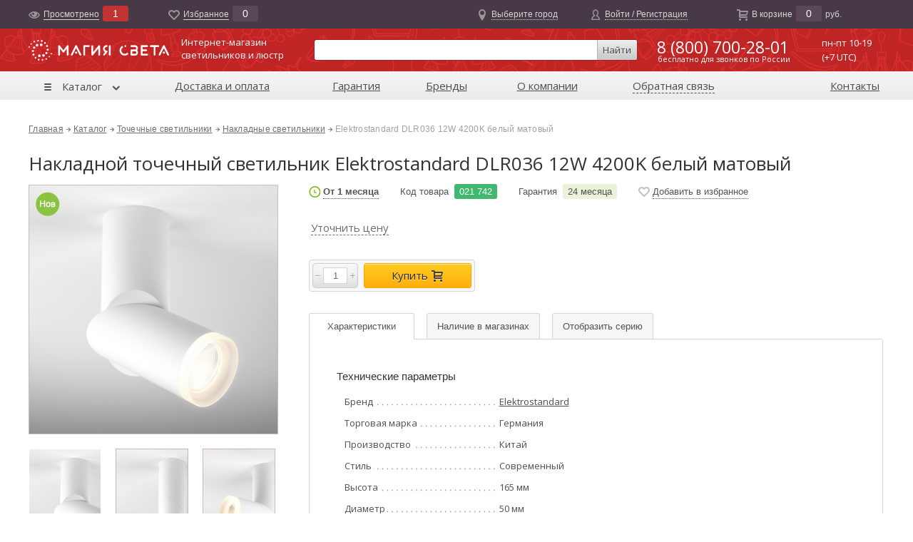

--- FILE ---
content_type: text/html; charset=UTF-8
request_url: https://magia-sveta.ru/product/DLR036-12W-4200K-belyij-matovyij
body_size: 67531
content:
<!DOCTYPE html>
<html>
<head>
  <title>Накладной точечный светильник Elektrostandard DLR036 12W 4200K белый матовый Германия - купить, цена, фото</title>
  <meta name="Author" content="Magia Sveta">
  <meta name="description" content="Скидка при on-line заказе 10%. Доставка по всей России">
  <meta name="keywords" content="Накладной точечный светильник Elektrostandard DLR036 12W 4200K белый матовый">
  <!-- Open Graph begin -->
  <meta property="og:title" content="Накладной точечный светильник Elektrostandard DLR036 12W 4200K белый матовый"/>
<meta property="og:description" content="Накладной точечный светильник Elektrostandard DLR036 12W 4200K белый матовый"/>
<meta property="og:image" content="https://magia-sveta.ru/assets/products/2019-10/782be45892bc00c6d9ac73c8a1f06e2d.jpg">
<meta property="og:type" content="website"/>
<meta property="og:url" content= "https://magia-sveta.ru/product/DLR036-12W-4200K-belyij-matovyij"/>
  <!-- Open Graph end -->
  <meta charset="UTF-8">
  <base href="https://magia-sveta.ru/">
  <meta name="robots" content="index,follow">
  <meta name='yandex-verification' content='782f045b48bffca5' />
  <meta name='yandex-verification' content='76e3ecf5fdd52af4' />
  <meta name='yandex-verification' content='73dde94899c2d63f' />
  <meta name='yandex-verification' content='6e4f43e2a3445cae' />
  <link href="/template/favicon.ico" type="image/x-icon" rel="icon" />
  <link href="/template/favicon.ico" type="image/x-icon" rel="shortcut icon" />
  <!--[if lte IE 8]>
  <script src="/template/js/ie-html5.js"></script>
  <![endif]-->
  <link rel="stylesheet" media="screen" href="/template/css/denis-reset.css">
  <link rel="stylesheet" href="https://fonts.googleapis.com/css?family=Open+Sans:400,400italic,600,700,700italic&amp;subset=latin,cyrillic">
  <link rel="stylesheet" href="https://fonts.googleapis.com/css?family=PT+Sans:400,700&amp;subset=cyrillic">
  <link rel="stylesheet" media="screen" href="/template/js/fancybox/jquery.fancybox.css">
  <link rel="stylesheet" media="screen" href="/template/css/fonts.css">
  <link rel="stylesheet" media="screen" href="/template/css/jquery-ui.css">
  <link rel="stylesheet" media="screen" href="/assets/css/f580439de0ba0e19683daf30c07a7dc5.css">
  <link rel="stylesheet" media="screen" href="/assets/css/b8553992a6e365b84cc10ff7168586ce.css">
  <!--link rel="stylesheet/less" media="screen" href="/template/less/layout.less"-->
  <!--link rel="stylesheet/less" media="screen" href="/template/less/main.less"-->
  <link rel="stylesheet" media="print" href="/template/css/print.css">
  <!--[if gte IE 9]>
  <meta http-equiv="X-UA-Compatible" content="IE=edge">
  <![endif]-->
  <!--[if lte IE 8]>
  <script src="/template/js/main-ie.js"></script>
  <link rel="stylesheet" href="/template/css/main-ie.css">
  <![endif]-->
  <script src="/template/js/jquery-1.11.0.min.js"></script>
  <!--script src="/template/js/less-1.7.3.min.js"></script-->
  <script src="/template/js/easyTooltip.js"></script>
  <script src="/template/js/jquery-ui.js"></script>
  <script src="/template/js/jquery.scrollTo.min.js"></script>
  <script src="/template/js/fancybox/jquery.fancybox.pack.js"></script>
  <script src="/template/js/jquery.slides.min.js"></script>
  <script src="/template/js/jquery.maskedinput.1.3.1.js"></script>
  <script src="/template/js/tools.js"></script>
  <script src="/template/js/main.js"></script>
  <script src="/common-windows.html"></script>
  <script src="https://api-maps.yandex.ru/2.1/?lang=ru_RU" type="text/javascript"></script>
  <link rel="stylesheet" media="screen" href="/template/js/cloudzoom/cloud-zoom.css">
  <script src="/template/js/cloudzoom/cloud-zoom.1.0.3.js"></script>
  <!-- Put this script tag to the <head> of your page -->
  <script type="text/javascript" src="//vk.com/js/api/openapi.js?116"></script>
  <script type="text/javascript">
  VK.init({apiId: 5022840, onlyWidgets: true});
  </script>
</head>
<body>
<!-- facebook buttons -->
<div id="fb-root"></div>
<script>(function(d, s, id) {
  var js, fjs = d.getElementsByTagName(s)[0];
  if (d.getElementById(id)) return;
  js = d.createElement(s); js.id = id;
  js.src = "//connect.facebook.net/ru_RU/sdk.js#xfbml=1&version=v2.4";
  fjs.parentNode.insertBefore(js, fjs);
}(document, 'script', 'facebook-jssdk'));</script>
<!-- facebook end buttons -->



<header class="header-float-layer" id="header-float-layer-id">
  <div class="header-float-layer-background"></div>
  <div class="wrapper">
    <nav class="header-float-panel-layer">
<!--
<a href="#" class="a-open-window" data-window-id="callback-form-window-id">обратная связь</a>
<a href="#" class="a-open-window" data-window-id="orderphone-form-window-id">заказать обратный звонок</a>
<a href="#" class="a-open-window" data-window-id="forgot-password-form-window-id">забыли пароль?</a>
-->
      <noindex>
      <div class="header-float-panel-item" style="width: 180px;">
        <span class="icon"><img src="/template/img/header-float-icon-viewed.png" width="16" height="16" alt=""></span>
        <a href="/viewed.html" class="viewed">Просмотрено</a>
        <span class="layer-counter layer-counter-viewed active">1</span>
      </div>
      <div class="header-float-panel-item" style="width: 160px;">
        <span class="icon"><img src="/template/img/header-float-icon-favorites.png" width="16" height="16" alt=""></span>
        <a href="/favorites.html" class="favorites">Избранноe</a>
        <span class="layer-counter layer-counter-favorites none">0</span>
      </div>
      
      <div class="header-float-panel-item center" style="width: 250px;">&nbsp;</div>
      <div class="header-float-panel-item center" style="width: 190px;">
        <span class="icon"><img src="/template/img/header-float-icon-city.png" width="16" height="16" alt=""></span>
        <a href="#" class="city a-open-window" data-window-id="popup-city-change-window-id" id="a-user-city-name-id">Выберите город</a>
      </div>
      <div class="header-float-panel-item center" style="width: 150px;">
        <span class="icon"><img src="/template/img/header-float-icon-member.png" width="16" height="16" alt=""></span>
        <a href="#" class="member a-open-window" data-window-id="register-login-form-window-id">Войти / Регистрация</a>
      </div>
      
     <div class="header-float-panel-item header-cart-panel-item center" style="min-width: 210px;">
        <span class="icon"><img src="/template/img/header-float-icon-cart.png" width="16" height="16" alt=""></span>
        <a href="/cart/" class="cart  no-href" id="float-header-cart-id">В корзине</a>
        <a href="/cart/" class="no-underline  no-href"><span class="layer-counter layer-counter-cart none">0</span></a>
        <span class="layer-cart-price"> руб.</span>
      </div>
      </noindex>
    </nav>
  </div>
</header>
<div class="header-float-menu" id="header-float-menu-id"></div>
<header class="header-main-layer">
  <div class="wrapper">
    <div class="logotype">
      <a href="/"><img src="/template/img/newlogotype.png" width="197" height="31"></a>
        <noindex><a href="/" rel="nofollow" class="logotype-slogan">Интернет-магазин<br>светильников и люстр</a></noindex>
        
    </div>
    <div class="main-search-form-layer">
      <noindex>
      <form name="search" class="main-search-form" action="search/" method="get">
        <input type="hidden" name="marks" value="" id="msf-marks-list-id">
        <input type="hidden" name="sort" value="default" class="no-form-change">
        <input type="hidden" name="perpage" value="32" class="no-form-change">
        <input type="hidden" name="pagenum" value="1" class="no-form-change">
        <table class="table-full-width" style="width: 100%;">
          <tr>
            <td><input class="main-search-form-input search-ajax-input" name="query" type="text" value="" placeholder="" style="width: 380px;"></td>
            <td><button type="submit" onclick="yaCounter31833271.reachGoal('ClickSearch');" class="button-gray">Найти</button></td>
          </tr>
        </table>
      </form>
      </noindex>
    </div>
    <div class="main-contact-layer">
      <table class="table-full-width table-vertical-middle">
        <tr>
          <td>
            <span class="phone" style="position: relative; top: -5px;">8 (800) 700-28-01</a></span>
            <div style="font-size: 11px; position: absolute; display: block; left: 7px; top: 33px; color: #fff; text-align: left;">бесплатно для звонков по России</div>
          </td>
          <td>
            <span class="time-of-work">пн-пт 10-19<br>(+7 UTC)</span>
            <span class="time-of-work" style="margin-top: 2px;"></span>
          </td>
        </tr>
      </table>
    </div>
    <div class="main-menu-layer">
      <nav class="main-menu">
        <ul><li class="first"><a href="/catalog.html" title="Каталог" data-catalog-menu="1">Каталог</a></li>
<li><a href="/delivery-pay/" title="Доставка и оплата" >Доставка и оплата</a></li>
<li><a href="/warranty.html" title="Гарантия" >Гарантия</a></li>
<li><a href="/brands/" title="Бренды" >Бренды</a></li>
<li><a href="/about.html" title="О компании" >О компании</a></li>
<li><a href="/feedback.html" title="Обратная связь" data-window-id="callback-form-window-id" class="a-open-window">Обратная связь</a></li>
<li class="last"><a href="/contacts.html" title="Контакты" >Контакты</a></li>
</ul>
      </nav>
    </div>
  </div>
</header>

<div class="content-layer">
<div class="wrapper">

<!-- content -->
  
<ul class="breadcrumbs"><li><a href="https://magia-sveta.ru/" rel="nofollow">Главная</a></li><li class="separator"></li><li><a href="/catalog.html">Каталог</a></li><li class="separator"></li><li><a href="/category/tochechnye-svetilniki/">Точечные светильники</a></li><li class="separator"></li><li><a href="/category/tochechnye-svetilniki/nakladnye/">Накладные светильники</a></li><li class="separator"></li><li><span>Elektrostandard DLR036 12W 4200K белый матовый</span></li></ul>

<h1>Накладной точечный светильник Elektrostandard DLR036 12W 4200K белый матовый</h1>

<div class="product-left-side">
  <div class="wrapper">
    <div class="product-photo">
      <a href="/assets/products/2019-10/782be45892bc00c6d9ac73c8a1f06e2d.jpg" class="product-photo fancybox product-photo-main cloud-zoom" rel="zoomWidth: 400, zoomHeight: 400, adjustX: 10, adjustY:-4" id="zoom-cloud-id"><img src="/assets/products/2019-10/782be45892bc00c6d9ac73c8a1f06e2d.jpg" width="348" alt=""></a>
      <div class="icon"><div class="mark-icon" title="Новое поступление" style="background-image: url('/assets/mark-icons/e0fb112cfb03c78a3dfaffe56be947f1.png');"></div><!-- тут иконка спецпредложения --></div>
    </div>
    <div class="product-photo-gallery">
      <div class="ppg-item a-ppg-item-change active" data-src="/assets/products/2019-10/782be45892bc00c6d9ac73c8a1f06e2d.jpg"><a href="/assets/products/2019-10/782be45892bc00c6d9ac73c8a1f06e2d.jpg" class="cloud-zoom-gallery" rel="useZoom: 'zoom-cloud-id', smallImage: '/assets/products/2019-10/782be45892bc00c6d9ac73c8a1f06e2d.jpg'"><img src="/assets/products/2019-10/782be45892bc00c6d9ac73c8a1f06e2d.jpg" width="150" alt=""></a></div>
      <div class="ppg-item a-ppg-item-change" data-src="/assets/products/2019-10/a3353886296bcfa8b496e04a544f9b8b.jpg"><a href="/assets/products/2019-10/a3353886296bcfa8b496e04a544f9b8b.jpg" class="cloud-zoom-gallery" rel="useZoom: 'zoom-cloud-id', smallImage: '/assets/products/2019-10/a3353886296bcfa8b496e04a544f9b8b.jpg'"><img src="/assets/products/2019-10/a3353886296bcfa8b496e04a544f9b8b.jpg" width="150" alt=""></a></div>
      <div class="ppg-item a-ppg-item-change" data-src="/assets/products/2019-10/3a3a01500f59cb9c254153f756fec9bc.jpg"><a href="/assets/products/2019-10/3a3a01500f59cb9c254153f756fec9bc.jpg" class="cloud-zoom-gallery" rel="useZoom: 'zoom-cloud-id', smallImage: '/assets/products/2019-10/3a3a01500f59cb9c254153f756fec9bc.jpg'"><img src="/assets/products/2019-10/3a3a01500f59cb9c254153f756fec9bc.jpg" width="150" alt=""></a></div>
    </div>
    <div class="product-description">
      <div class="social-share">



<span style="padding-left: 0px;"></span>

<div class="fb-like" data-href="https://magia-sveta.ru/product/DLR036-12W-4200K-belyij-matovyij" data-width="130" data-layout="button_count" data-action="like" data-show-faces="false" data-share="false" data-colorscheme="light"></div>

<span style="padding-left: 12px;"> </span>

<a href="//ru.pinterest.com/pin/create/button/?url=https%3A%2F%2Fmagia-sveta.ru%2Fproduct%2FDLR036-12W-4200K-belyij-matovyij&media=https%3A%2F%2Fmagia-sveta.ru%2Fassets%2Fproducts%2F2019-10%2F782be45892bc00c6d9ac73c8a1f06e2d.jpg&description=%D0%9F%D1%80%D0%B8%D1%81%D0%BE%D0%B5%D0%B4%D0%B8%D0%BD%D1%8F%D0%B9%D1%82%D0%B5%D1%81%D1%8C+%D0%BA+%D0%BD%D0%B0%D0%BC+%D0%BD%D0%B0+Pinterest%21" data-pin-do="buttonPin" data-pin-config="beside"><img src="//assets.pinterest.com/images/pidgets/pinit_fg_en_rect_gray_20.png" /></a>
<!-- Please call pinit.js only once per page -->
<script type="text/javascript" async defer src="//assets.pinterest.com/js/pinit.js"></script>

<!--img src="/template/img/social-share.png" width="350" height="22" alt=""-->
</div>
      <p></p>
    </div>
  </div>
</div>
<div class="product-right-side">
  <div class="wrapper">
    <!-- product settings -->

    <div class="product-icons">
      <div class="available-icon fororder product-icons-item">
        <a href="#" class="available available-tab-open"><span>Товар в наличии: 0 шт.</span></a>
        <a href="#" class="fororder available-tab-open"><span>От 1 месяца</span></a>
        <a href="#" class="soon available-tab-open"><span>Скоро поступит</span></a>
        <a href="#" class="none available-tab-open"><span>Не доступен</span></a>
      </div>
      <div class="code product-code product-icons-item">Код товара <span class="green-mark">021 742</span></div>
      <div class="garant product-garant product-icons-item">Гарантия <span class="green-mark old">24 месяца</span></div>
      <div class="favorites-icon none a-favorites-button product-icons-item" data-object="21742">
        <a href="#" class="active" onclick="yaCounter31833271.reachGoal('ClickAddFavorite'); return true;"><span>Убрать из избранного</span></a>
        <a href="#" class="none"><span>Добавить в избранное</span></a>
      </div>
    </div>

    <div class="product-price" style="">
      <span class="price"></span>
      <a href="#" class="a-open-window a-border-dotted" data-window-id="check-price-form-window-id" data-product-id="21742">Уточнить цену</a>
      
      
      
    </div>

    <div class="product-add-to-cart" style="">
    <form name="product-add-to-cart-form" action="/ajax.php" method="post">
    <input type="hidden" name="action" value="add-to-cart">
    <input type="hidden" name="object-id" value="21742">
    <input type="hidden" name="mail" value="admin@site.ru">
      <div class="cart-item-counter-layer">
        <a href="#" class="cart-item-counter-minus cart-item-counter-change"></a>
        <a href="#" class="cart-item-counter-plus cart-item-counter-change"></a>
        <input type="text" name="cart-item-counter" class="cart-item-counter-input" value="1" onkeypress="return DT.onlyNumbers(event)">
      </div>
      <button type="submit" class="button-orange" data-cart-url="cart/" onclick="yaCounter31833271.reachGoal('ClickAddCart'); return true;" style="padding-left: 38px; padding-right: 60px;">Купить<span class="icon" style="right: 43px;"></span></button>
    </form>
    </div>

    <div class="product-tabs-container">
      <div class="tabs-title-container">
        <div class="tabs-title open" data-tab="tab-id-1">Характеристики</div>
        <div class="tabs-title" data-tab="tab-id-2">Наличие в магазинах</div>
        <div class="tabs-title" data-tab="tab-id-3">Отобразить серию</div>
      </div>
      <div class="tabs-container">
        <div class="tab-content open" id="tab-id-1">
          <!-- tab 1 -->
          <div class="title">Технические параметры</div><table class="product-settings"><tr><td class="name"><span>Бренд</span></td><td class="value"><a href="/brands/show/Elektrostandard">Elektrostandard</a></td></tr><tr><td class="name"><span>Торговая марка</span></td><td class="value">Германия</td></tr><tr><td class="name"><span>Производство</span></td><td class="value">Китай</td></tr><tr><td class="name"><span>Стиль</span></td><td class="value">Современный </td></tr><tr><td class="name"><span>Высота</span></td><td class="value">165 мм</td></tr><tr><td class="name"><span>Диаметр</span></td><td class="value">50 мм</td></tr><tr><td class="name"><span>Тип ламп</span></td><td class="value">Интегрированные светодиоды </td></tr><tr><td class="name"><span>Кол-во ламп</span></td><td class="value">1 шт.</td></tr><tr><td class="name"><span>Макс. мощность одной лампы</span></td><td class="value">12 Вт</td></tr><tr><td class="name"><span>Макс. общая мощность ламп</span></td><td class="value">12 Вт</td></tr><tr><td class="name"><span>Цоколь</span></td><td class="value">LED </td></tr><tr><td class="name"><span>Кол-во люменов</span></td><td class="value">720 Lm</td></tr><tr><td class="name"><span>Температура света</span></td><td class="value">4200 (дневной белый) К</td></tr><tr><td class="name"><span>Пылевлагозащищенность</span></td><td class="value">20 IP</td></tr><tr><td class="name"><span>Материал арматуры</span></td><td class="value">Металл </td></tr><tr><td class="name"><span>Материал плафона</span></td><td class="value">Акрил </td></tr><tr><td class="name"><span>Цвет арматуры</span></td><td class="value">Белый </td></tr><tr><td class="name"><span>Цвет плафона</span></td><td class="value">Белый </td></tr><tr><td class="name"><span>Свечение</span></td><td class="value">Направленное </td></tr></table>
          
          <!-- tab 1 end -->
        </div>
        <div class="tab-content" id="tab-id-2">
          <!-- tab 2 -->
          <div class="product-shop-cities">
            <a href="#" data-city-id="0" class="city open">Все города</a><a href="#" data-city-id="1" class="city">Новосибирск</a><a href="#" data-city-id="2" class="city">Томск</a>
          </div>

          <table class="product-shops">
            <tr data-cityid="1"><td><a href="#" class="a-open-warehouse" data-warehouse-id="9">Склад Новосибирск</a><br>Возможен самовывоз</td><td></td><td><noindex><div class="available-icon  none" title="Доступно 0 шт."><span class="available"><span>В наличии: 0</span></span><span class="soon"><span>Скоро будет</span></span><span class="fororder"><span>Под заказ</span></span><span class="none"><span>Нет в наличии</span></span></div></noindex></td></tr><tr data-cityid="2"><td><a href="#" class="a-open-warehouse" data-warehouse-id="11">Пушкина, 59/1</a><br>ТВЦ «МебельПарк гипер», торгово-выставочный центр</td><td>Ежедневно<br>10-21</td><td><noindex><div class="available-icon  none" title="Доступно 0 шт."><span class="available"><span>В наличии: 0</span></span><span class="soon"><span>Скоро будет</span></span><span class="fororder"><span>Под заказ</span></span><span class="none"><span>Нет в наличии</span></span></div></noindex></td></tr><tr data-cityid="2"><td><a href="#" class="a-open-warehouse" data-warehouse-id="8">Склад Томск</a><br>Самовывоз недоступен!</td><td></td><td><noindex><div class="available-icon  none" title="Доступно 0 шт."><span class="available"><span>В наличии: 0</span></span><span class="soon"><span>Скоро будет</span></span><span class="fororder"><span>Под заказ</span></span><span class="none"><span>Нет в наличии</span></span></div></noindex></td></tr>
          </table>
          <!-- tab 2 end -->
            </div>
        <div class="tab-content" id="tab-id-3">
          <noindex>
          <!-- tab 3 -->
          <div class="product-seria">
	<div class="wrapper">
		<div class="product-seria-photo">
			<a href="/product/DLR036-12W-4200K-belyij-matovyij"><img src="/assets/product-preview/2019-10/de4b89da208b2276277f1c906e3aa6e7.jpg" width="118" height="118" alt=""></a>
		</div>
		<div class="product-seria-text">
			<a href="/product/DLR036-12W-4200K-belyij-matovyij" class="title">Накладной точечный светильник Elektrostandard DLR036...</a>
			<div class="description"> Высота: 165 мм,  Диаметр: 50 мм,  Мощность одной лампы: 12 Вт,  Цоколь: LED,  Кол-во люменов: 720 Lm,  Температура света: 4200 (дневной белый) K</div>
			<div class="product-seria-buttons">
			  
				<div class="available-icon fororder">
					<span class="available"><span>В наличии</span></span>
					<span class="soon">Скоро поступит</span>
					<span class="fororder"><span>От 1 месяца</span></span>
					<span class="none"><span>Нет в наличии</span></span>
					<span class="code" style="float: none; margin-left: 21px;">Код: 021 742</span>
				</div>
				
				<span class="price" style="">
					<div class="standart-price"><a href="#" class="a-open-window a-border-dotted" data-window-id="check-price-form-window-id" data-product-id="21742">Уточнить цену</a></div>
          <div class="discount-price"></div>
				</span>
				<form name="product-add-to-cart-form" action="/ajax.php" method="post" class="d-i-b cart-button-right">
          <input type="hidden" name="action" value="add-to-cart">
          <input type="hidden" name="object-id" value="21742">
          <input type="hidden" name="cart-item-counter" value="1">
          <input type="hidden" name="mail" value="admin@site.ru">
          <button type="submit" class="button-orange" style="" data-cart-url="cart/">Купить<span class="icon"></span></button>
        </form>
			</div>
		</div>
	</div>
</div>
          <!-- tab 3 end -->
            </noindex>
        </div>
      </div>
    </div>

    <noindex>

    <div class="product-author-text">
      <p>Технические характеристики товара могут отличаться, уточняйте технические характеристики товара на момент покупки и оплаты. Вся информация на сайте о товарах носит справочный характер и не является публичной офертой в соответствии с пунктом 2 статьи 437 ГК РФ.</p>
    </div>
    </noindex>

    <!-- product settings end -->
  </div>
</div>

<!-- content end -->
</div>
</div>

<footer class="footer-main-layer">
  <div class="wrapper">
    <div class="footer-up-layer">

      <nav class="footer-menu">
        <ul><li class="first"><a href="https://magia-sveta.ru/" rel="nofollow" title="Главная" >Главная</a></li>
<li><a href="https://magia-sveta.ru/catalog.html" rel="nofollow" title="Каталог" >Каталог</a></li>
<li class="last"><a href="https://magia-sveta.ru/warranty.html" rel="nofollow" title="Гарантия" >Гарантия</a></li>
</ul>
      </nav>

      <nav class="footer-menu">
        <ul><li class="first"><a href="https://magia-sveta.ru/delivery-pay/" rel="nofollow" title="Доставка и оплата" >Доставка и оплата</a></li>
<li><a href="https://magia-sveta.ru/about.html" rel="nofollow" title="О компании" >О компании</a></li>
<li class="last"><a href="https://magia-sveta.ru/brands/" rel="nofollow" title="Бренды" >Бренды</a></li>
</ul>
      </nav>

      <nav class="footer-menu">
        <ul><li class="first"><a href="https://magia-sveta.ru/contacts.html" rel="nofollow" title="Контакты" >Контакты</a></li>
<li class="last"><a href="https://magia-sveta.ru/feedback.html" rel="nofollow" title="Обратная связь" data-window-id="callback-form-window-id" class="a-open-window">Обратная связь</a></li>
</ul>
      </nav>

      <nav class="footer-menu">
        
      </nav>

      <div class="footer-contact-layer">
        <span class="phone">8 (800) 700-28-01</span>
        <span class="time-of-work">
          пн-пн 10-19 (+7 UTC | +4 Мск)<br><noindex>Томск | Новосибирск | Кемерово</noindex></span>
      </div>

    </div>
    <div class="footer-down-layer">

      <div class="footer-down-layer-item">
        Присоединяйтесь
        <a href="//vk.com/magiasveta_vk" class="connect-with-us " target="_blank"><img src="/template/img/connect-with-us-vk.png" width="50" height="30" alt=""></a>
        <a href="//novosibirsk.flamp.ru/firm/magiya_sveta_set_magazinov_svetotekhniki-141266769989723" class="connect-with-us " target="_blank"><img src="/template/img/connect-with-us-flamp.png" width="50" height="30" alt=""></a>
      </div>

      <div class="footer-down-layer-item">
        Способы оплаты
        <a href="delivery-pay/#bankovskim-perevodom" class="connect-with-us" title="Оплата по счету"><img src="/assets/pay-delivery-icons/2015-07/7377bc7727289465037bc1ea96cc4b24.png" width="50" height="30" alt=""></a><a href="delivery-pay/#standart" class="connect-with-us" title="Оплата наличными или банковской картой при самовывозе"><img src="/assets/pay-delivery-icons/22fbef823aff0e966e1f237e5ded320b.png" width="50" height="30" alt=""></a>
      </div>

      <div class="footer-down-layer-item authors">
        &copy; 2010-2025 Магия Света.
      </div>

    </div>
  </div>
</footer>
<!-- modal windows -->
<noindex>
<div class="modal-windows callback-form-window" id="callback-form-window-id">
<div class="top-line"><div class="button-close-form-window"></div></div>
<div class="wrapper">

<div class="title">Обратная связь</div>
<div class="description">Вы можете оставить свой вопрос, пожелание или претензию. <br>Либо заказать <a href="#" class=" a-open-window" data-window-id="orderphone-form-window-id">обратный звонок</a>.</div>

<form name="callback-form" id="callback-form-id" class="ajax-action-form" action="/ajax.php" method="post">
<input type="hidden" name="action" value="callback">
<input type="hidden" name="mail" value="admin@site.ru">
<div class="form-field-table">
    <div class="form-field-container ffc-50"><input type="text" name="username" value="" class="form-element form-icon-username" placeholder="Ваше Имя"></div>
    <div class="form-field-container ffc-50"><input type="text" name="email" value="" class="form-element form-icon-email" placeholder="Ваша почта"></div>
</div>
<div class="form-field-table">
    <div class="form-field-container ffc-100"><textarea name="message" placeholder="Ваше вопрос, пожелание или претензия..." class="form-element"></textarea></div>
</div>
<div class="modal-window-form-button"><button type="submit" class="small-button-orange">Отправить</button></div>
</form>

<div class="clear"></div>
</div>
</div>


<div class="modal-windows register-login-form-window" id="register-login-form-window-id">
<div class="top-line"><div class="button-close-form-window"></div></div>
<div class="wrapper">

<div class="window-table-row">
<div class="window-table-cell-50">
<div class="title register-login-form-window-title">Регистрация</div>
<div class="description register-login-form-window-description">Для регистрации укажите Ваше имя <br>и почту. Подтверждение не требуется.</div>

<form name="register-form" id="register-form-id" class="ajax-action-form" action="/ajax.php" method="post">
<input type="hidden" name="action" value="register">
<input type="hidden" name="mail" value="admin@site.ru">
<div class="form-field-container"><input type="text" name="fullname" value="" class="form-element form-icon-username" placeholder="Ваше Имя"></div>
<div class="form-field-container"><input type="text" name="email" value="" class="form-element form-icon-email" placeholder="Ваша почта"></div>
<div class="modal-window-form-br"></div>
<div class="modal-window-form-button"><button type="submit" class="small-button-orange">Зарегистрироваться</button></div>
</form>
</div>

<div class="window-table-cell-50 register-login-form-window-hide">
<div class="title">Войти</div>
<div class="description">Уже зарегистрированы? <br>Тогда введите почту и пароль.</div>

<form name="login-form" id="login-form-id" class="ajax-action-form" action="/ajax.php" method="post">
<input type="hidden" name="action" value="login">
<input type="hidden" name="mail" value="admin@site.ru">
<div class="form-field-container"><input type="text" name="email" value="" class="form-element form-icon-email" placeholder="Ваша почта"></div>
<div class="form-field-container"><input type="password" name="pass" value="" class="form-element form-icon-password" placeholder="Пароль"></div>
<div class="modal-window-form-br"></div>
<div class="modal-window-form-button"><div class="forgot-password"><a href="#" class="a-open-window" data-window-id="forgot-password-form-window-id">Забыли пароль?</a></div><button type="submit" class="small-button-orange">Войти</button></div>
</form>
</div>
</div>

<div class="clear"></div>
</div>
</div>


<div class="modal-windows orderphone-form-window" id="orderphone-form-window-id">
<div class="top-line"><div class="button-close-form-window"></div></div>
<div class="wrapper">

<div class="title">Заказать обратный звонок</div>
<div class="description">Мы перезвоним Вам в ближайшее рабочее время. <br>Так же вы можете связать с нами по номеру 8 (383) 375-73-31 или 8 (3822) 979-231.</div>

<form name="orderphone-form" id="orderphone-form-id" class="ajax-action-form" action="/ajax.php" method="post">
<input type="hidden" name="action" value="orderphone">
<input type="hidden" name="mail" value="admin@site.ru">
<div class="form-field-table">
    <div class="form-field-container ffc-50"><input type="text" name="username" value="" class="form-element form-icon-username" placeholder="Ваше имя"></div>
    <div class="form-field-container ffc-50"><input type="text" name="phone" value="" class="form-element form-icon-phone phonefield" placeholder="+7 (___) - ___ - __ - __"></div>
</div>
<div class="modal-window-form-button"><button type="submit" class="small-button-orange">Готово</button></div>
</form>

<div class="clear"></div>
</div>
</div>


<div class="modal-windows forgot-password-form-window" id="forgot-password-form-window-id">
<div class="top-line"><div class="button-close-form-window"></div></div>
<div class="wrapper">

<div class="title">Забыли пароль?</div>
<div class="description">Новый пароль будет выслан на Вашу <br>электронную почту.</div>

<form name="forgot-password-form" id="forgot-password-form-id" class="ajax-action-form" action="/ajax.php" method="post">
<input type="hidden" name="action" value="forgot-password">
<input type="hidden" name="mail" value="admin@site.ru">
<div class="form-field-container"><input type="text" name="email" value="" class="form-element form-icon-email" placeholder="Ваша почта"></div>
<div class="modal-window-form-button"><button type="submit" class="small-button-orange">Восстановить пароль</button></div>
</form>

<div class="clear"></div>
</div>
</div>

<div class="modal-windows filter-form-counter" id="filter-form-counter-id">
  <div class="wrapper">
    <a href="#" class="ffc-value">
      Найдено - <span class="ffc-value-counter">0</span><br><span class="ffc-link">Показать</span>
    </a>
  </div>
  <div class="ffc-left-top-side"></div>
</div>

<div class="modal-windows warehouse-show-window" id="warehouse-show-window-id">
<div class="top-line"><div class="button-close-form-window"></div></div>

<div class="whw-yandex" id="whw-yandex-id"></div>
<div class="whw-description">
  <div class="whw-address"></div>
  <div class="whw-mode"></div>
  <div class="whw-phone"></div>
</div>

</div>

<div class="modal-windows popup-form-window" id="popup-form-window-id">
<div class="top-line"><div class="button-close-form-window"></div></div>
<div class="wrapper">
  <div class="title"></div>
  <div class="description"></div>
  <div class="clear"></div>
</div>
</div>

<div class="popup-form-window-top" id="uncommon-popup-form-window-id">
<div class="wrapper">
  <div class="button-close-form-window"></div>
  <img src="" width="26" height="26" alt="" class="icon"><span class="description"></span>
  <div class="clear"></div>
</div>
</div>

<div class="modal-windows popup-city-change-window" id="popup-city-change-window-id">
<div class="top-line"><div class="button-close-form-window"></div></div>
<div class="wrapper">
  <div class="title">Выберите ваш город</div>
  <div class="description">Выберите из списка свой город.</div>
  <div class="city-list">
    <a href="#" class="city-list-item" data-city-name="Москва">Москва</a><a href="#" class="city-list-item" data-city-name="Санкт-Петербург">Санкт-Петербург</a><a href="#" class="city-list-item" data-city-name="Новосибирск">Новосибирск</a><a href="#" class="city-list-item" data-city-name="Екатеринбург">Екатеринбург</a><a href="#" class="city-list-item" data-city-name="Нижний Новгород">Нижний Новгород</a><a href="#" class="city-list-item" data-city-name="Казань">Казань</a><a href="#" class="city-list-item" data-city-name="Челябинск">Челябинск</a><a href="#" class="city-list-item" data-city-name="Омск">Омск</a><a href="#" class="city-list-item" data-city-name="Самара">Самара</a><a href="#" class="city-list-item" data-city-name="Уфа">Уфа</a><a href="#" class="city-list-item" data-city-name="Ростов-на-Дону">Ростов-на-Дону</a><a href="#" class="city-list-item" data-city-name="Красноярск">Красноярск</a><a href="#" class="city-list-item" data-city-name="Пермь">Пермь</a><a href="#" class="city-list-item" data-city-name="Воронеж">Воронеж</a><a href="#" class="city-list-item" data-city-name="Волгоград">Волгоград</a><a href="#" class="city-list-item" data-city-name="Саратов">Саратов</a><a href="#" class="city-list-item" data-city-name="Краснодар">Краснодар</a><a href="#" class="city-list-item" data-city-name="Тольятти">Тольятти</a><a href="#" class="city-list-item" data-city-name="Тюмень">Тюмень</a><a href="#" class="city-list-item" data-city-name="Ижевск">Ижевск</a><a href="#" class="city-list-item" data-city-name="Барнаул">Барнаул</a><a href="#" class="city-list-item" data-city-name="Иркутск">Иркутск</a><a href="#" class="city-list-item" data-city-name="Ульяновск">Ульяновск</a><a href="#" class="city-list-item" data-city-name="Хабаровск">Хабаровск</a><a href="#" class="city-list-item" data-city-name="Владивосток">Владивосток</a><a href="#" class="city-list-item" data-city-name="Ярославль">Ярославль</a><a href="#" class="city-list-item" data-city-name="Махачкала">Махачкала</a><a href="#" class="city-list-item" data-city-name="Томск">Томск</a><a href="#" class="city-list-item" data-city-name="Оренбург">Оренбург</a><a href="#" class="city-list-item" data-city-name="Новокузнецк">Новокузнецк</a><a href="#" class="city-list-item" data-city-name="Кемерово">Кемерово</a><a href="#" class="city-list-item" data-city-name="Астрахань">Астрахань</a><a href="#" class="city-list-item" data-city-name="Рязань">Рязань</a><a href="#" class="city-list-item" data-city-name="Набережные Челны">Набережные Челны</a><a href="#" class="city-list-item" data-city-name="Пенза">Пенза</a><a href="#" class="city-list-item" data-city-name="Липецк">Липецк</a><a href="#" class="city-list-item" data-city-name="Тула">Тула</a><a href="#" class="city-list-item" data-city-name="Киров">Киров</a><a href="#" class="city-list-item" data-city-name="Чебоксары">Чебоксары</a><a href="#" class="city-list-item" data-city-name="Калининград">Калининград</a><a href="#" class="city-list-item" data-city-name="Курск">Курск</a><a href="#" class="city-list-item" data-city-name="Улан-Удэ">Улан-Удэ</a><a href="#" class="city-list-item" data-city-name="Ставрополь">Ставрополь</a><a href="#" class="city-list-item" data-city-name="Магнитогорск">Магнитогорск</a><a href="#" class="city-list-item" data-city-name="Тверь">Тверь</a><a href="#" class="city-list-item" data-city-name="Иваново">Иваново</a><a href="#" class="city-list-item" data-city-name="Брянск">Брянск</a><a href="#" class="city-list-item" data-city-name="Сочи">Сочи</a><a href="#" class="city-list-item" data-city-name="Белгород">Белгород</a><a href="#" class="city-list-item" data-city-name="Нижний Тагил">Нижний Тагил</a><a href="#" class="city-list-item" data-city-name="Архангельск">Архангельск</a><a href="#" class="city-list-item" data-city-name="Владимир">Владимир</a><a href="#" class="city-list-item" data-city-name="Чита">Чита</a><a href="#" class="city-list-item" data-city-name="Калуга">Калуга</a><a href="#" class="city-list-item" data-city-name="Сургут">Сургут</a><a href="#" class="city-list-item" data-city-name="Смоленск">Смоленск</a><a href="#" class="city-list-item" data-city-name="Волжский">Волжский</a><a href="#" class="city-list-item" data-city-name="Курган">Курган</a><a href="#" class="city-list-item" data-city-name="Орёл">Орёл</a><a href="#" class="city-list-item" data-city-name="Череповец">Череповец</a><a href="#" class="city-list-item" data-city-name="Вологда">Вологда</a><a href="#" class="city-list-item" data-city-name="Владикавказ">Владикавказ</a><a href="#" class="city-list-item" data-city-name="Саранск">Саранск</a><a href="#" class="city-list-item" data-city-name="Мурманск">Мурманск</a><a href="#" class="city-list-item" data-city-name="Якутск">Якутск</a><a href="#" class="city-list-item" data-city-name="Тамбов">Тамбов</a><a href="#" class="city-list-item" data-city-name="Грозный">Грозный</a><a href="#" class="city-list-item" data-city-name="Стерлитамак">Стерлитамак</a><a href="#" class="city-list-item" data-city-name="Кострома">Кострома</a><a href="#" class="city-list-item" data-city-name="Петрозаводск">Петрозаводск</a><a href="#" class="city-list-item" data-city-name="Нижневартовск">Нижневартовск</a><a href="#" class="city-list-item" data-city-name="Йошкар-Ола">Йошкар-Ола</a><a href="#" class="city-list-item" data-city-name="Новороссийск">Новороссийск</a><a href="#" class="city-list-item" data-city-name="Комсомольск-на-Амуре">Комсомольск-на-Амуре</a><a href="#" class="city-list-item" data-city-name="Таганрог">Таганрог</a><a href="#" class="city-list-item" data-city-name="Балашиха">Балашиха</a><a href="#" class="city-list-item" data-city-name="Сыктывкар">Сыктывкар</a><a href="#" class="city-list-item" data-city-name="Братск">Братск</a><a href="#" class="city-list-item" data-city-name="Нальчик">Нальчик</a><a href="#" class="city-list-item" data-city-name="Шахты">Шахты</a><a href="#" class="city-list-item" data-city-name="Дзержинск">Дзержинск</a><a href="#" class="city-list-item" data-city-name="Нижнекамск">Нижнекамск</a><a href="#" class="city-list-item" data-city-name="Орск">Орск</a><a href="#" class="city-list-item" data-city-name="Химки">Химки</a><a href="#" class="city-list-item" data-city-name="Ангарск">Ангарск</a><a href="#" class="city-list-item" data-city-name="Благовещенск">Благовещенск</a><a href="#" class="city-list-item" data-city-name="Подольск">Подольск</a><a href="#" class="city-list-item" data-city-name="Старый Оскол">Старый Оскол</a><a href="#" class="city-list-item" data-city-name="Великий Новгород">Великий Новгород</a><a href="#" class="city-list-item" data-city-name="Энгельс">Энгельс</a><a href="#" class="city-list-item" data-city-name="Псков">Псков</a><a href="#" class="city-list-item" data-city-name="Бийск">Бийск</a><a href="#" class="city-list-item" data-city-name="Прокопьевск">Прокопьевск</a><a href="#" class="city-list-item" data-city-name="Рыбинск">Рыбинск</a><a href="#" class="city-list-item" data-city-name="Балаково">Балаково</a><a href="#" class="city-list-item" data-city-name="Южно-Сахалинск">Южно-Сахалинск</a><a href="#" class="city-list-item" data-city-name="Армавир">Армавир</a><a href="#" class="city-list-item" data-city-name="Королёв">Королёв</a><a href="#" class="city-list-item" data-city-name="Северодвинск">Северодвинск</a><a href="#" class="city-list-item" data-city-name="Люберцы">Люберцы</a><a href="#" class="city-list-item" data-city-name="Не определён">Не определён</a>
  </div>
  <div class="clear"></div>
</div>
</div>

<div class="modal-windows our-team-view-window" id="our-team-view-window-id">
<div class="top-line"><div class="button-close-form-window"></div></div>
<div class="wrapper">
  <div class="otv-content"></div>
  <div class="clear"></div>
</div>
</div>

<div class="modal-windows check-price-form-window" id="check-price-form-window-id">
<div class="top-line"><div class="button-close-form-window"></div></div>
<div class="wrapper">

<div class="title">Уточнить цену</div>
<div class="description">Пожалуйста, укажите Ваше имя, телефон или адрес электронной почты.<br>Заполняемые данные нужны только для ответа на Ваш запрос.</div>

<form name="check-price-form" id="check-price-form-id" class="ajax-action-form" action="/ajax.php" method="post">
<input type="hidden" name="action" value="check-price">
<input type="hidden" name="mail" value="admin@site.ru">
<input type="hidden" name="product" value="0">
<div class="form-field-table">
    <div class="form-field-container"><input type="text" name="fullname" value="" class="form-element form-icon-username" placeholder="Ваше Имя"></div>
</div>
<div class="form-field-table">
    <div class="form-field-container ffc-50"><input type="text" name="phone" value="" class="form-element form-icon-phone phonefield" placeholder="+7 (___) - ___ - __ - __"></div>
    <div class="form-field-container ffc-50"><input type="text" name="email" value="" class="form-element form-icon-email" placeholder="Ваша почта"></div>
</div>
<div class="modal-window-form-button"><button type="submit" class="small-button-orange">Уточнить</button></div>
</form>

<div class="clear"></div>
</div>
</div>

<div class="modal-windows search-tooltip-timer" id="search-tooltip-timer-id">
<div class="wrapper">
  <span class="stt-text">Введите поисковой текст</span>
  <div class="clear"></div>
</div>
<div class="sst-arrow"></div>
</div>

<div class="modal-windows discount-tooltip" id="discount-tooltip-id">
<div class="wrapper">
  <b>Данная скидка доступна только при оформление заказа через сайт.</b>
  <p>Скидка не распространяется на акционный товар.</p>
  <p>Скидка не распространяется на товары брендов Maytoni, Lightstar, Werkel, Eurosvet и Elektrostandard</p>
  <p>Данная скидка не суммируется с другими акциями, спец предложениями и скидками.</p>
  <div class="clear"></div>
</div>
<div class="sst-arrow"></div>
</div>

<div class="black-plane-window" id="black-plane-window-id"></div>

<!-- Yandex.Metrika counter -->
<script type="text/javascript">
    (function (d, w, c) {
        (w[c] = w[c] || []).push(function() {
            try {
                w.yaCounter31833271 = new Ya.Metrika({
                    id:31833271,
                    clickmap:true,
                    trackLinks:true,
                    accurateTrackBounce:true,
                    webvisor:true
                });
            } catch(e) { }
        });

        var n = d.getElementsByTagName("script")[0],
            s = d.createElement("script"),
            f = function () { n.parentNode.insertBefore(s, n); };
        s.type = "text/javascript";
        s.async = true;
        s.src = "https://mc.yandex.ru/metrika/watch.js";

        if (w.opera == "[object Opera]") {
            d.addEventListener("DOMContentLoaded", f, false);
        } else { f(); }
    })(document, window, "yandex_metrika_callbacks");
</script>
<noscript><div><img src="https://mc.yandex.ru/watch/31833271" style="position:absolute; left:-9999px;" alt="" /></div></noscript>
<!-- /Yandex.Metrika counter -->

<script>
  (function(i,s,o,g,r,a,m){i['GoogleAnalyticsObject']=r;i[r]=i[r]||function(){
  (i[r].q=i[r].q||[]).push(arguments)},i[r].l=1*new Date();a=s.createElement(o),
  m=s.getElementsByTagName(o)[0];a.async=1;a.src=g;m.parentNode.insertBefore(a,m)
  })(window,document,'script','//www.google-analytics.com/analytics.js','ga');

  ga('create', 'UA-66180851-1', 'auto');
  ga('send', 'pageview');

</script>

</noindex>

<div class="cfm-black-screen" id="cfm-black-screen-id"></div>
<div class="cfm-container" id="cfm-container-id">
  <div class="cfm-menu-item"><div class="cfm-menu-item-icon"><a href="/category/lyustry/" class="img-default"><img src="/template/img/icons/catalog/default.png" width="35" height="30" alt=""></a><a href="/category/lyustry/" class="img-active"><img src="/template/img/icons/catalog/default-active.png" width="35" height="30" alt=""></a></div><a href="/category/lyustry/" class="cfm-menu-item-a">Люстры<span class="cfm-menu-item-arrow"></span></a><span class="cfm-arrow-subitem"></span><div class="cfm-menu-subitem"><ul class="cmi-ul"><li><a href="/category/lyustry/na-shtange/" class="cfm-menu-subitem-a"><span class="cfm-menu-subitem-a-span">На штанге</span></a></li><li><a href="/category/lyustry/lyustryi-podvesnyi/" class="cfm-menu-subitem-a"><span class="cfm-menu-subitem-a-span">Подвесные</span></a></li><li><a href="/category/lyustry/lyustryi-potolochnyie/" class="cfm-menu-subitem-a"><span class="cfm-menu-subitem-a-span">Потолочные</span></a></li></ul></div></div><div class="cfm-menu-item"><div class="cfm-menu-item-icon"><a href="/category/podvesnyie-svetilniki/" class="img-default"><img src="/assets/cat-icons/2015-11/bfb24c3dbb098c9db3200676872d9d4f.png" width="35" height="30" alt=""></a><a href="/category/podvesnyie-svetilniki/" class="img-active"><img src="/assets/cat-icons/2015-11/49e2689f1ce730acc07723b9184320c1.png" width="35" height="30" alt=""></a></div><a href="/category/podvesnyie-svetilniki/" class="cfm-menu-item-a">Подвесные светильники<span class="cfm-menu-item-arrow"></span></a></div><div class="cfm-menu-item"><div class="cfm-menu-item-icon"><a href="/category/potolochnyie-svetilniki/" class="img-default"><img src="/assets/cat-icons/2015-11/0dc567db414a16d21f504a308ae1c2ee.png" width="35" height="30" alt=""></a><a href="/category/potolochnyie-svetilniki/" class="img-active"><img src="/assets/cat-icons/2015-11/d7dfa8a8b8aa147ccffa718d153c2b6b.png" width="35" height="30" alt=""></a></div><a href="/category/potolochnyie-svetilniki/" class="cfm-menu-item-a">Потолочные светильники<span class="cfm-menu-item-arrow"></span></a></div><div class="cfm-menu-item"><div class="cfm-menu-item-icon"><a href="/category/nastenno-potolochnye/" class="img-default"><img src="/assets/cat-icons/2015-11/4f3bfd8ed51883eec8363997dda451f8.png" width="35" height="30" alt=""></a><a href="/category/nastenno-potolochnye/" class="img-active"><img src="/assets/cat-icons/2015-11/64b7ac9ee9b438550ef3d6e6f911e228.png" width="35" height="30" alt=""></a></div><a href="/category/nastenno-potolochnye/" class="cfm-menu-item-a">Настенно-потолочные светильники<span class="cfm-menu-item-arrow"></span></a></div><div class="cfm-menu-item"><div class="cfm-menu-item-icon"><a href="/category/nastennyie-svetilniki/" class="img-default"><img src="/assets/cat-icons/2015-11/b8bfb072a4fabde4c1f79d9373574129.png" width="35" height="30" alt=""></a><a href="/category/nastennyie-svetilniki/" class="img-active"><img src="/assets/cat-icons/2015-11/a70353a56c788d8f0fe598d47b635fc3.png" width="35" height="30" alt=""></a></div><a href="/category/nastennyie-svetilniki/" class="cfm-menu-item-a">Настенные светильники (Бра)<span class="cfm-menu-item-arrow"></span></a></div><div class="cfm-menu-item"><div class="cfm-menu-item-icon"><a href="/category/napolnye-svetilniki/" class="img-default"><img src="/assets/cat-icons/2015-11/8d5dc8588c185b4cef54ce9c7dc592e3.png" width="35" height="30" alt=""></a><a href="/category/napolnye-svetilniki/" class="img-active"><img src="/assets/cat-icons/2015-11/7ad51c3bbbf5a187f527df63040dbb34.png" width="35" height="30" alt=""></a></div><a href="/category/napolnye-svetilniki/" class="cfm-menu-item-a">Напольные светильники (Торшеры)<span class="cfm-menu-item-arrow"></span></a></div><div class="cfm-menu-item"><div class="cfm-menu-item-icon"><a href="/category/nastolnye-lampy/" class="img-default"><img src="/assets/cat-icons/2015-11/f0926bb7aaef78a18b57fdfa200fc086.png" width="35" height="30" alt=""></a><a href="/category/nastolnye-lampy/" class="img-active"><img src="/assets/cat-icons/2015-11/8f9d4f8d5bb893ee28061e3165ed0c42.png" width="35" height="30" alt=""></a></div><a href="/category/nastolnye-lampy/" class="cfm-menu-item-a">Настольные лампы<span class="cfm-menu-item-arrow"></span></a></div><div class="cfm-menu-item"><div class="cfm-menu-item-icon"><a href="/category/tochechnye-svetilniki/" class="img-default"><img src="/assets/cat-icons/2015-11/6ab48f0e333541f28b5d33654e5c4117.png" width="35" height="30" alt=""></a><a href="/category/tochechnye-svetilniki/" class="img-active"><img src="/assets/cat-icons/2015-11/f7f87783576726bd1d193b3826397c12.png" width="35" height="30" alt=""></a></div><a href="/category/tochechnye-svetilniki/" class="cfm-menu-item-a">Точечные светильники<span class="cfm-menu-item-arrow"></span></a><span class="cfm-arrow-subitem"></span><div class="cfm-menu-subitem"><ul class="cmi-ul"><li><a href="/category/tochechnye-svetilniki/vstraivaemyie/" class="cfm-menu-subitem-a"><span class="cfm-menu-subitem-a-span">Встраиваемые</span></a></li><li><a href="/category/tochechnye-svetilniki/nakladnye/" class="cfm-menu-subitem-a"><span class="cfm-menu-subitem-a-span">Накладные</span></a></li></ul></div></div><div class="cfm-menu-item"><div class="cfm-menu-item-icon"><a href="/category/spotyi/" class="img-default"><img src="/assets/cat-icons/2015-11/82f67293cc5147f378c02909ebc28d3d.png" width="35" height="30" alt=""></a><a href="/category/spotyi/" class="img-active"><img src="/assets/cat-icons/2015-11/6cf25292cbe50f154a86b0332dedba58.png" width="35" height="30" alt=""></a></div><a href="/category/spotyi/" class="cfm-menu-item-a">Споты<span class="cfm-menu-item-arrow"></span></a></div><div class="cfm-menu-item"><div class="cfm-menu-item-icon"><a href="/category/svetodiodnyie-svetilniki/" class="img-default"><img src="/template/img/icons/catalog/default.png" width="35" height="30" alt=""></a><a href="/category/svetodiodnyie-svetilniki/" class="img-active"><img src="/template/img/icons/catalog/default-active.png" width="35" height="30" alt=""></a></div><a href="/category/svetodiodnyie-svetilniki/" class="cfm-menu-item-a">Светодиодные светильники<span class="cfm-menu-item-arrow"></span></a></div><div class="cfm-menu-item"><div class="cfm-menu-item-icon"><a href="/category/svetodiodnyie-lentyi/" class="img-default"><img src="/assets/cat-icons/2015-11/457eb5b7e27fa4b48bc6e7fd4d08c627.png" width="35" height="30" alt=""></a><a href="/category/svetodiodnyie-lentyi/" class="img-active"><img src="/assets/cat-icons/2015-11/fe2eee1d37d65259e733dc2ec6693dbe.png" width="35" height="30" alt=""></a></div><a href="/category/svetodiodnyie-lentyi/" class="cfm-menu-item-a">Светодиодные ленты<span class="cfm-menu-item-arrow"></span></a><span class="cfm-arrow-subitem"></span><div class="cfm-menu-subitem"><ul class="cmi-ul"><li><a href="/category/svetodiodnyie-lentyi/lentyi/" class="cfm-menu-subitem-a"><span class="cfm-menu-subitem-a-span">Ленты</span></a></li><li><a href="/category/svetodiodnyie-lentyi/transformatoryi/" class="cfm-menu-subitem-a"><span class="cfm-menu-subitem-a-span">Трансформаторы</span></a></li><li><a href="/category/svetodiodnyie-lentyi/profilya/" class="cfm-menu-subitem-a"><span class="cfm-menu-subitem-a-span">Профили</span></a></li><li><a href="/category/svetodiodnyie-lentyi/kontrolleryi/" class="cfm-menu-subitem-a"><span class="cfm-menu-subitem-a-span">Контроллеры</span></a></li><li><a href="/category/svetodiodnyie-lentyi/komplektuyushhie/" class="cfm-menu-subitem-a"><span class="cfm-menu-subitem-a-span">Комплектующие</span></a></li></ul></div></div><div class="cfm-menu-item"><div class="cfm-menu-item-icon"><a href="/category/podsvetki/" class="img-default"><img src="/assets/cat-icons/2015-11/d07753ace9f7c75cb2201f68a364d6ac.png" width="35" height="30" alt=""></a><a href="/category/podsvetki/" class="img-active"><img src="/assets/cat-icons/2015-11/0bd23443e4bc22b7ed432a8a5b77fb72.png" width="35" height="30" alt=""></a></div><a href="/category/podsvetki/" class="cfm-menu-item-a">Подсветки<span class="cfm-menu-item-arrow"></span></a><span class="cfm-arrow-subitem"></span><div class="cfm-menu-subitem"><ul class="cmi-ul"><li><a href="/category/podsvetki/dlya-kartin-i-zerkal/" class="cfm-menu-subitem-a"><span class="cfm-menu-subitem-a-span">Для картин и зеркал</span></a></li><li><a href="/category/podsvetki/nochniki/" class="cfm-menu-subitem-a"><span class="cfm-menu-subitem-a-span">Ночники</span></a></li><li><a href="/category/podsvetki/nakladnyie/" class="cfm-menu-subitem-a"><span class="cfm-menu-subitem-a-span">Накладные</span></a></li><li><a href="/category/podsvetki/vstraivaemyie/" class="cfm-menu-subitem-a"><span class="cfm-menu-subitem-a-span">Встраиваемые</span></a></li></ul></div></div><div class="cfm-menu-item"><div class="cfm-menu-item-icon"><a href="/category/ulichnoe-osveshhenie/" class="img-default"><img src="/assets/cat-icons/2015-11/2cc9d9162b73c524d5a6839f24df93e8.png" width="35" height="30" alt=""></a><a href="/category/ulichnoe-osveshhenie/" class="img-active"><img src="/assets/cat-icons/2015-11/981a2d075b0cb69a0ed1c0dbfe89f1df.png" width="35" height="30" alt=""></a></div><a href="/category/ulichnoe-osveshhenie/" class="cfm-menu-item-a">Уличное освещение<span class="cfm-menu-item-arrow"></span></a><span class="cfm-arrow-subitem"></span><div class="cfm-menu-subitem"><ul class="cmi-ul"><li><a href="/category/ulichnoe-osveshhenie/fonarnyie-stolbyi/" class="cfm-menu-subitem-a"><span class="cfm-menu-subitem-a-span">Фонарные столбы</span></a></li><li><a href="/category/ulichnoe-osveshhenie/ulichnye-podvesnyie-svetilniki/" class="cfm-menu-subitem-a"><span class="cfm-menu-subitem-a-span">Подвесные светильники</span></a></li><li><a href="/category/ulichnoe-osveshhenie/ulichnye-nastennyie-svetilniki/" class="cfm-menu-subitem-a"><span class="cfm-menu-subitem-a-span">Настенные светильники</span></a></li><li><a href="/category/ulichnoe-osveshhenie/landshaftnyie-svetilniki/" class="cfm-menu-subitem-a"><span class="cfm-menu-subitem-a-span">Ландшафтные светильники</span></a></li></ul></div></div><div class="cfm-menu-item"><div class="cfm-menu-item-icon"><a href="/category/texnicheskoe-osveshhenie/" class="img-default"><img src="/assets/cat-icons/2015-11/b397c15b6f1e3b82444dbdddf064ca23.png" width="35" height="30" alt=""></a><a href="/category/texnicheskoe-osveshhenie/" class="img-active"><img src="/assets/cat-icons/2015-11/4d0e31085c7a6cadfc2463f2502c9035.png" width="35" height="30" alt=""></a></div><a href="/category/texnicheskoe-osveshhenie/" class="cfm-menu-item-a">Техническое освещение<span class="cfm-menu-item-arrow"></span></a><span class="cfm-arrow-subitem"></span><div class="cfm-menu-subitem"><ul class="cmi-ul"><li><a href="/category/texnicheskoe-osveshhenie/svetodiodnyie-paneli/" class="cfm-menu-subitem-a"><span class="cfm-menu-subitem-a-span">Светодиодные панели</span></a></li><li><a href="/category/texnicheskoe-osveshhenie/ulichnye-prozhektora/" class="cfm-menu-subitem-a"><span class="cfm-menu-subitem-a-span">Прожекторы</span></a></li><li><a href="/category/texnicheskoe-osveshhenie/profilnyie-svetodiodnyie-svetilniki/" class="cfm-menu-subitem-a"><span class="cfm-menu-subitem-a-span">Профильные светодиодные светильники</span></a></li><li><a href="/category/texnicheskoe-osveshhenie/podvodnoe-osveshhenie/" class="cfm-menu-subitem-a"><span class="cfm-menu-subitem-a-span">Подводное освещение</span></a></li></ul></div></div><div class="cfm-menu-item"><div class="cfm-menu-item-icon"><a href="/category/strunnyie-sistemyi/" class="img-default"><img src="/assets/cat-icons/2015-11/0efc8faec81ea4e8a4e939bc06b15da0.png" width="35" height="30" alt=""></a><a href="/category/strunnyie-sistemyi/" class="img-active"><img src="/assets/cat-icons/2015-11/be738bb22d65f7368f71e539cd04ea0f.png" width="35" height="30" alt=""></a></div><a href="/category/strunnyie-sistemyi/" class="cfm-menu-item-a">Струнные системы<span class="cfm-menu-item-arrow"></span></a><span class="cfm-arrow-subitem"></span><div class="cfm-menu-subitem"><ul class="cmi-ul"><li><a href="/category/strunnyie-sistemyi/gotovyie-resheniya/" class="cfm-menu-subitem-a"><span class="cfm-menu-subitem-a-span">Готовые решения</span></a></li><li><a href="/category/strunnyie-sistemyi/svetilniki/" class="cfm-menu-subitem-a"><span class="cfm-menu-subitem-a-span">Светильники</span></a></li><li><a href="/category/strunnyie-sistemyi/komplektuyushhie/" class="cfm-menu-subitem-a"><span class="cfm-menu-subitem-a-span">Комплектующие</span></a></li></ul></div></div><div class="cfm-menu-item"><div class="cfm-menu-item-icon"><a href="/category/trekovyie-sistemyi/" class="img-default"><img src="/assets/cat-icons/2018-01/d3531d120df1660a4b8eea80c714e367.png" width="35" height="30" alt=""></a><a href="/category/trekovyie-sistemyi/" class="img-active"><img src="/assets/cat-icons/2018-01/53ff0e39f6060e531c8ac13ac7b0f667.png" width="35" height="30" alt=""></a></div><a href="/category/trekovyie-sistemyi/" class="cfm-menu-item-a">Трековые системы<span class="cfm-menu-item-arrow"></span></a><span class="cfm-arrow-subitem"></span><div class="cfm-menu-subitem"><ul class="cmi-ul"><li><a href="/category/trekovyie-sistemyi/gotovyie-komplektyi/" class="cfm-menu-subitem-a"><span class="cfm-menu-subitem-a-span">Готовые комплекты</span></a></li><li><a href="/category/trekovyie-sistemyi/svetilniki/" class="cfm-menu-subitem-a"><span class="cfm-menu-subitem-a-span">Светильники</span></a></li><li><a href="/category/trekovyie-sistemyi/komlektuyushhie/" class="cfm-menu-subitem-a"><span class="cfm-menu-subitem-a-span">Комлектующие</span></a></li></ul></div></div><div class="cfm-menu-item"><div class="cfm-menu-item-icon"><a href="/category/lampyi/" class="img-default"><img src="/assets/cat-icons/2015-11/00e8c89a1fe79d966d284610b8aec381.png" width="35" height="30" alt=""></a><a href="/category/lampyi/" class="img-active"><img src="/assets/cat-icons/2015-11/29366a415cfbf7d4cc9983482e5c7bc2.png" width="35" height="30" alt=""></a></div><a href="/category/lampyi/" class="cfm-menu-item-a">Лампы<span class="cfm-menu-item-arrow"></span></a><span class="cfm-arrow-subitem"></span><div class="cfm-menu-subitem"><ul class="cmi-ul"><li><a href="/category/lampyi/energosberegayushhie/" class="cfm-menu-subitem-a"><span class="cfm-menu-subitem-a-span">Энергосберегающие</span></a></li><li><a href="/category/lampyi/nakalivaniya/" class="cfm-menu-subitem-a"><span class="cfm-menu-subitem-a-span">Накаливания</span></a></li><li><a href="/category/lampyi/svetodiodnyie/" class="cfm-menu-subitem-a"><span class="cfm-menu-subitem-a-span">Светодиодные</span></a></li><li><a href="/category/lampyi/galogennyie/" class="cfm-menu-subitem-a"><span class="cfm-menu-subitem-a-span">Галогенные</span></a></li></ul></div></div><div class="cfm-menu-item"><div class="cfm-menu-item-icon"><a href="/category/rozetki-i-vyiklyuchateli/" class="img-default"><img src="/assets/cat-icons/2015-12/9823d2b19807e514cd15509d9a2f9a87.png" width="35" height="30" alt=""></a><a href="/category/rozetki-i-vyiklyuchateli/" class="img-active"><img src="/assets/cat-icons/2015-12/3e473de52c4546d7d954e1e03ed2279e.png" width="35" height="30" alt=""></a></div><a href="/category/rozetki-i-vyiklyuchateli/" class="cfm-menu-item-a">Розетки и выключатели<span class="cfm-menu-item-arrow"></span></a></div><div class="cfm-menu-item"><div class="cfm-menu-item-icon"><a href="/category/datchiki-dvizheniya-i-osveshhennosti/" class="img-default"><img src="/assets/cat-icons/2015-11/33091c1a363a13bd71fadbf481bb3dd9.png" width="35" height="30" alt=""></a><a href="/category/datchiki-dvizheniya-i-osveshhennosti/" class="img-active"><img src="/assets/cat-icons/2015-11/c236f6f49e4cc8ee5ac353085b6918d7.png" width="35" height="30" alt=""></a></div><a href="/category/datchiki-dvizheniya-i-osveshhennosti/" class="cfm-menu-item-a">Датчики движения и освещенности<span class="cfm-menu-item-arrow"></span></a></div><div class="cfm-menu-item"><div class="cfm-menu-item-icon"><a href="/category/dvernyie-zvonki/" class="img-default"><img src="/assets/cat-icons/2015-11/804e7c7ce1ba7a5cc6ad2146b9af6eb5.png" width="35" height="30" alt=""></a><a href="/category/dvernyie-zvonki/" class="img-active"><img src="/assets/cat-icons/2015-11/3e5ff37843955a1b69adb1643cb37fc3.png" width="35" height="30" alt=""></a></div><a href="/category/dvernyie-zvonki/" class="cfm-menu-item-a">Дверные звонки<span class="cfm-menu-item-arrow"></span></a></div><div class="cfm-menu-item"><div class="cfm-menu-item-icon"><a href="/category/prazdnichnoe-osveshenie/" class="img-default"><img src="/assets/cat-icons/2015-11/3945e37cf08f10769b988855ee00a47a.png" width="35" height="30" alt=""></a><a href="/category/prazdnichnoe-osveshenie/" class="img-active"><img src="/assets/cat-icons/2015-11/7e841a2e7c5b6780261ca38d4ec7026e.png" width="35" height="30" alt=""></a></div><a href="/category/prazdnichnoe-osveshenie/" class="cfm-menu-item-a">Праздничное освещение<span class="cfm-menu-item-arrow"></span></a><span class="cfm-arrow-subitem"></span><div class="cfm-menu-subitem"><ul class="cmi-ul"><li><a href="/category/prazdnichnoe-osveshenie/svetovye-girlyandy/" class="cfm-menu-subitem-a"><span class="cfm-menu-subitem-a-span">Световые гирлянды</span></a></li><li><a href="/category/prazdnichnoe-osveshenie/svetovye-figury/" class="cfm-menu-subitem-a"><span class="cfm-menu-subitem-a-span">Световые фигуры</span></a></li></ul></div></div><div class="cfm-menu-item"><div class="cfm-menu-item-icon"><a href="/category/fonari/" class="img-default"><img src="/assets/cat-icons/2015-11/71f163238888514101bd1b8492ea3967.png" width="35" height="30" alt=""></a><a href="/category/fonari/" class="img-active"><img src="/assets/cat-icons/2015-11/8aa475b28651b5a0edb55380cc6fb236.png" width="35" height="30" alt=""></a></div><a href="/category/fonari/" class="cfm-menu-item-a">Фонари<span class="cfm-menu-item-arrow"></span></a></div><div class="cfm-menu-item"><div class="cfm-menu-item-icon"><a href="/category/suveniryi/" class="img-default"><img src="/assets/cat-icons/2016-12/89fd4c6fe4a243175d2e41e1c90985f5.png" width="35" height="30" alt=""></a><a href="/category/suveniryi/" class="img-active"><img src="/assets/cat-icons/2016-12/6623e20260e30abd329c6ebe802ea541.png" width="35" height="30" alt=""></a></div><a href="/category/suveniryi/" class="cfm-menu-item-a">Сувениры<span class="cfm-menu-item-arrow"></span></a></div>
</div>
<!-- modal windows end -->

<!-- modx - database: 0,0124 s, 8 queries, application: 0,1049 s, total: 0,1173 s, source: cache -->

</body>
</html>

--- FILE ---
content_type: text/html; charset=UTF-8
request_url: https://magia-sveta.ru/common-windows.html
body_size: 1798
content:
$(document).ready(function () {
  
});
function showCommonWindow(name, content, width, howLong) {
  var $id = 'popup-form-window-id';
  // заполняем поля формы
  $('#' + $id + ' .title').html(name);
  $('#' + $id + ' .description').html(content);
  if (width > 0) {
    $('#' + $id).css({ width: width });
  }
  DT.showHideWindow($id);
  setTimeout(function() {
    if ($('#' + $id).css('display') == 'none') {
      // окно уже закрыли!
    } else {
      DT.showHideWindow($id);
      //alert('Скрыто!');
    }
  }, howLong * 1000);
}
function showUnCommonWindow(color, content, icon, howLong, id) {
  var $id = 'uncommon-popup-form-window-id';
  // заполняем поля формы
  $('#' + $id + ' .icon').attr('src', icon);
  $('#' + $id + ' .description').html(content);
  
  // переносим окно в <body>
  $('#' + $id).prependTo('body');
  // показываем окно
  $('#' + $id).css({ display: 'block', background: color });
  $('#' + $id + ' .button-close-form-window').data('popup-id', id);
  $('#' + $id + ' .button-close-form-window').unbind('click').bind('click', function() {
    var data = {};
    // посылаем команду отключения окна для пользователя
    data['mail'] = '';
    data['id'] = $(this).data('popup-id');
    data['action'] = 'close-popup';
    $.ajax({
      type: 'POST',
      url: '/ajax.php',
      data: data,
      success: function (data, textStatus, jqXHR) {
          var dataObject = $.parseJSON(data);
          if (dataObject.result == 'success') {
            // скрываем окно
            $('#' + $id).css({ display: 'none' });
          }
      }
    });
  });
  setTimeout(function() {
    if ($('#' + $id).css('display') == 'none') {
      // окно уже закрыли!
    } else {
      // скрываем окно
      $('#' + $id).css({ display: 'none' });
      //alert('Скрыто!');
    }
  }, howLong * 1000);
}

--- FILE ---
content_type: text/css
request_url: https://magia-sveta.ru/template/css/denis-reset.css
body_size: 3868
content:
/* 
    Document   : denis-reset
    Created on : 14.04.2012, 20:04:32
    Author     : Eric Meyer
    Editor     : Denis Khakimov
    Description:
        Сбрасываем стили. Приводим вид документа к единому образцу во всех браузерах.
*/

html, body, div, span, applet, object, iframe,
h1, h2, h3, h4, h5, h6, p, blockquote, pre,
a, abbr, acronym, address, big, cite, code,
del, dfn, em, img, ins, kbd, q, s, samp,
small, strike, strong, sub, sup, tt, var,
b, u, i, center,
dl, dt, dd, ol, ul, li,
fieldset, form, label, legend,
table, caption, tbody, tfoot, thead, tr, th, td,
article, aside, canvas, details, embed,
figure, figcaption, footer, header, hgroup,
menu, nav, output, ruby, section, summary,
time, mark, audio, video {
  margin: 0; padding: 0; border: 0; outline: 0; font-weight: inherit; font-style: inherit;
  font-size: 100%; font-family: inherit; vertical-align: baseline;
}
/* HTML5 display-role reset for older browsers */
article, aside, details, figcaption, figure,
footer, header, hgroup, menu, nav, section {
  display: block;
}
:focus {
  outline: 0;
}
body {
  line-height: 1;
}
ol, ul {
  list-style: none;
}
blockquote, q {
  quotes: none;
}
blockquote:before, blockquote:after,
q:before, q:after {
  content: '';
  content: none;
}
table {
  border-collapse: collapse;
  border-spacing: 0;
}
caption, th, td {
  text-align: left;
  font-weight: normal;
}
i, em {
  font-style: italic;
}
b, strong {
  font-weight: bold;
}


div {
  position: relative;
  display: block;
  width: auto;
  height: auto; vertical-align: top;
}
img {
  border: none;
  margin: 0px;
  padding: 0px;
}
div.clear { clear: both; }
.dis-bl { display: block; }
.dis-in { display: inline; }
.dis-in-bl {
  display: -moz-inline-stack;
  display: inline-block;
  zoom: 1;
  *display: inline;
  _height: 100px;
}
.w100 { width: 100%; }
.wauto { width: auto; }
.fl_l { float: left; }
.fl_r { float: right; }
.ttu { text-transform: uppercase; }
.ttl { text-transform: lowercase; }
.t-a-l { text-align: left; }
.t-a-r { text-align: right; }
.t-a-c { text-align: center; }
.t-a-j { text-align: justify; }
.sz11 { font-size: 11px !important; }
.sz12 { font-size: 12px !important; }
.sz13 { font-size: 13px !important; }
.sz14 { font-size: 14px !important; }
.sz15 { font-size: 15px !important; }
.sz16 { font-size: 16px !important; }
.sz17 { font-size: 17px !important; }
.sz18 { font-size: 18px !important; }
.sz19 { font-size: 19px !important; }
.sz20 { font-size: 20px !important; }
.sz21 { font-size: 21px !important; }
.sz22 { font-size: 20px !important; }
.sz23 { font-size: 23px !important; }
.sz24 { font-size: 24px !important; }
.sz28 { font-size: 28px !important; }
.sz32 { font-size: 32px !important; }
.sz36 { font-size: 36px !important; }
.t-1-2 { width: 50%; }
.t-1-3 { width: 33%; }
.t-1-3-0 { width: 30%; }
.t-2-3 { width: 66%; }
.t-1-4 { width: 25%; }
.t-3-4 { width: 75%; }
.t-1-5 { width: 20%; }
.t-2-5 { width: 40%; }
.t-3-5 { width: 60%; }
.t-4-5 { width: 80%; }
.m-b-10 { margin-bottom: 10px !important; }
.m-b-15 { margin-bottom: 15px !important; }
.m-b-20 { margin-bottom: 20px !important; }
.m-b-25 { margin-bottom: 25px !important; }
.m-b-30 { margin-bottom: 30px !important; }
.m-b-40 { margin-bottom: 40px !important; }
.m-b-50 { margin-bottom: 50px !important; }
.m-t-0 { margin-top: 0px !important; }
.m-t-10 { margin-top: 10px !important; }
.m-t-15 { margin-top: 15px !important; }
.m-t-20 { margin-top: 20px !important; }
.m-t-25 { margin-top: 25px !important; }
.m-t-30 { margin-top: 30px !important; }
.m-t-40 { margin-top: 40px !important; }
.m-t-50 { margin-top: 50px !important; }

.justifyfull {
  text-align: justify;
}
.justifyright {
  text-align: right !important;
}
.justifyleft {
  text-align: left !important;
}
.d-i-b,
.display-inline-block {
  display: -moz-inline-stack;
  display: inline-block;
}

--- FILE ---
content_type: text/css
request_url: https://magia-sveta.ru/template/css/fonts.css
body_size: 1290
content:
@font-face {
  font-family: 'MinionPro-Bold';
  src: url('../fonts/MinionPro-Bold/MinionPro-Bold.eot');
  src: url('../fonts/MinionPro-Bold/MinionPro-Bold.eot?#iefix') format('embedded-opentype'),
       url('../fonts/MinionPro-Bold/MinionPro-Bold.woff') format('woff'),
       url('../fonts/MinionPro-Bold/MinionPro-Bold.ttf') format('truetype'),
       url('../fonts/MinionPro-Bold/MinionPro-Bold.svg#MinionPro-Bold') format('svg');
  font-weight: bold;
  font-style: normal;
}
@font-face {
  font-family: 'MinionPro-Regular';
  src: url('../fonts/MinionPro-Regular/MinionPro-Regular.eot');
  src: url('../fonts/MinionPro-Regular/MinionPro-Regular.eot?#iefix') format('embedded-opentype'),
       url('../fonts/MinionPro-Regular/MinionPro-Regular.woff') format('woff'),
       url('../fonts/MinionPro-Regular/MinionPro-Regular.ttf') format('truetype'),
       url('../fonts/MinionPro-Regular/MinionPro-Regular.svg#MinionPro-Regular') format('svg');
  font-weight: normal;
  font-style: normal;
}
@font-face {
  font-family: 'ChaparralPro-Bold';
  src: url('../fonts/ChaparralPro-Bold/ChaparralPro-Bold.eot');
  src: url('../fonts/ChaparralPro-Bold/ChaparralPro-Bold.eot?#iefix') format('embedded-opentype'),
       url('../fonts/ChaparralPro-Bold/ChaparralPro-Bold.woff') format('woff'),
       url('../fonts/ChaparralPro-Bold/ChaparralPro-Bold.ttf') format('truetype'),
       url('../fonts/ChaparralPro-Bold/ChaparralPro-Bold.svg#ChaparralPro-Bold') format('svg');
  font-weight: bold;
  font-style: normal;
}

--- FILE ---
content_type: text/css
request_url: https://magia-sveta.ru/assets/css/b8553992a6e365b84cc10ff7168586ce.css
body_size: 139333
content:
.display-inline-block{display:-moz-inline-stack;display:inline-block;zoom:1;*display:inline;_height:1px;}.block-relative{display:block;position:relative;}.font-open-sans{font-family:'Open Sans', sans-serif;}.font-pt-sans{font-family:'PT Sans', sans-serif;}.font-arial{font-family:Arial, 'Helvetica CY', 'Nimbus Sans L', sans-serif;}.clearfix{display:block;zoom:1;}.clearfix:after{content:" ";display:block;font-size:0;height:0;clear:both;visibility:hidden;}.input-events:focus{border-color:#81bbe3;}.input-events.valid{border-color:#7ecd58;}.input-events.invalid,.input-events.error,.input-events.required{border-color:#e28f8f;background-color:#ffdcdc;}.input-placeholder::-webkit-input-placeholder{font-family:'Open Sans', sans-serif;font-style:italic;font-size:13px;color:#a1a1a1;}.input-placeholder:-moz-placeholder{font-family:'Open Sans', sans-serif;font-style:italic;font-size:13px;color:#a1a1a1;}.input-placeholder::-moz-placeholder{font-family:'Open Sans', sans-serif;font-style:italic;font-size:13px;color:#a1a1a1;}.input-placeholder:-ms-placeholder{font-family:'Open Sans', sans-serif;font-style:italic;font-size:13px;color:#a1a1a1;}.input-placeholder::-ms-input-placeholder{font-family:'Open Sans', sans-serif;font-style:italic;font-size:13px;color:#a1a1a1;}.input-placeholder:-ms-input-placeholder{font-family:'Open Sans', sans-serif;font-style:italic;font-size:13px;color:#a1a1a1;}.input-placeholder-small::-webkit-input-placeholder{font-family:'Open Sans', sans-serif;font-style:italic;font-size:12px;color:#a1a1a1;}.input-placeholder-small:-moz-placeholder{font-family:'Open Sans', sans-serif;font-style:italic;font-size:12px;color:#a1a1a1;}.input-placeholder-small::-moz-placeholder{font-family:'Open Sans', sans-serif;font-style:italic;font-size:12px;color:#a1a1a1;}.input-placeholder-small:-ms-placeholder{font-family:'Open Sans', sans-serif;font-style:italic;font-size:12px;color:#a1a1a1;}.input-placeholder-small::-ms-input-placeholder{font-family:'Open Sans', sans-serif;font-style:italic;font-size:12px;color:#a1a1a1;}.input-placeholder-small:-ms-input-placeholder{font-family:'Open Sans', sans-serif;font-style:italic;font-size:12px;color:#a1a1a1;}.available-icon-code{width:90px;text-align:left;font-family:Arial, 'Helvetica CY', 'Nimbus Sans L', sans-serif;font-size:11px;color:#a1a1a1;float:right;margin:-19px -7px 0 0;}body{font-family:'Open Sans', sans-serif;font-size:13px;line-height:20px;color:#6d6d6d;background:#fff;}header.header-main-layer{z-index:40;}header.header-main-layer .logotype{width:380px;height:31px;position:absolute;left:0;top:15px;}header.header-main-layer .logotype .logotype-slogan{font-family:'Open Sans', sans-serif;width:190px;height:auto;display:block;position:absolute;left:214px;top:-5px;color:#fff;font-size:13px;line-height:18px;text-decoration:none;}header.header-main-layer .main-search-form-layer{display:block;position:relative;width:370px;height:45px;position:absolute;left:390px;top:0;padding:15px 0 0 10px;}header.header-main-layer .main-search-form-layer table tr td{padding:0;}header.header-main-layer .main-search-form-layer .main-search-form-input{font-family:'Open Sans', sans-serif;-webkit-border-top-right-radius:0;-webkit-border-bottom-right-radius:0;-webkit-border-bottom-left-radius:3px;-webkit-border-top-left-radius:3px;-moz-border-radius-topright:0;-moz-border-radius-bottomright:0;-moz-border-radius-bottomleft:3px;-moz-border-radius-topleft:3px;border-top-right-radius:0;border-bottom-right-radius:0;border-bottom-left-radius:3px;border-top-left-radius:3px;-moz-background-clip:padding;-webkit-background-clip:padding-box;background-clip:padding-box;width:100%;height:18px;font-size:13px;color:#a1a1a1;font-style:normal;padding:5px 8px;border:1px solid #a62121;}header.header-main-layer .main-search-form-layer .main-search-form-input::-webkit-input-placeholder{font-family:'Open Sans', sans-serif;font-style:italic;font-size:13px;color:#a1a1a1;}header.header-main-layer .main-search-form-layer .main-search-form-input:-moz-placeholder{font-family:'Open Sans', sans-serif;font-style:italic;font-size:13px;color:#a1a1a1;}header.header-main-layer .main-search-form-layer .main-search-form-input::-moz-placeholder{font-family:'Open Sans', sans-serif;font-style:italic;font-size:13px;color:#a1a1a1;}header.header-main-layer .main-search-form-layer .main-search-form-input:-ms-placeholder{font-family:'Open Sans', sans-serif;font-style:italic;font-size:13px;color:#a1a1a1;}header.header-main-layer .main-search-form-layer .main-search-form-input::-ms-input-placeholder{font-family:'Open Sans', sans-serif;font-style:italic;font-size:13px;color:#a1a1a1;}header.header-main-layer .main-search-form-layer .main-search-form-input:-ms-input-placeholder{font-family:'Open Sans', sans-serif;font-style:italic;font-size:13px;color:#a1a1a1;}header.header-main-layer .main-search-form-layer .main-search-form-input:focus{color:#434343;font-style:normal;width:100%;}header.header-main-layer .main-search-form-layer button.button-gray{-webkit-border-top-right-radius:3px;-webkit-border-bottom-right-radius:3px;-webkit-border-bottom-left-radius:0;-webkit-border-top-left-radius:0;-moz-border-radius-topright:3px;-moz-border-radius-bottomright:3px;-moz-border-radius-bottomleft:0;-moz-border-radius-topleft:0;border-top-right-radius:3px;border-bottom-right-radius:3px;border-bottom-left-radius:0;border-top-left-radius:0;-moz-background-clip:padding;-webkit-background-clip:padding-box;background-clip:padding-box;padding-top:5px;padding-bottom:5px;height:30px;margin-left:-1px;border-color:#a62121;border-left:none;line-height:16px;background:url('../../template/img/button-gray-search.png') 0 0 no-repeat;}header.header-main-layer .main-search-form-layer button.button-gray:hover{background-image:none;background-color:#e4e4e4;}header.header-main-layer .main-contact-layer{display:block;position:relative;width:315px;height:48px;position:absolute;right:0;top:0;padding:12px 0 0 10px;}header.header-main-layer .main-contact-layer .phone{font-family:'Open Sans', sans-serif;font-size:23px;line-height:normal;color:#fff;margin:-4px;}header.header-main-layer .main-contact-layer .time-of-work{font-family:'Open Sans', sans-serif;display:block;position:relative;padding:0 0 0 0px;margin:-2px;font-size:13px;line-height:20px;color:#fff;}header.header-main-layer .main-menu-layer{display:block;position:relative;top:60px;}header.header-main-layer .main-menu-layer nav.main-menu{width:100%;height:40px;}header.header-main-layer .main-menu-layer nav.main-menu ul{display:table;width:100%;position:relative;}header.header-main-layer .main-menu-layer nav.main-menu ul li{font-family:'Open Sans', sans-serif;font-size:15px;display:table-cell;width:auto;position:relative;height:40px;text-align:center;vertical-align:middle;color:#4e4e4e;}header.header-main-layer .main-menu-layer nav.main-menu ul li:first-child{text-align:center;width:150px;}header.header-main-layer .main-menu-layer nav.main-menu ul li:last-child{text-align:right;}header.header-main-layer .main-menu-layer nav.main-menu ul li a{text-decoration:underline;color:#4e4e4e;padding:3px 7px 4px;-webkit-border-radius:3px;-moz-border-radius:3px;border-radius:3px;-moz-background-clip:padding;-webkit-background-clip:padding-box;background-clip:padding-box;}header.header-main-layer .main-menu-layer nav.main-menu ul li a:hover{text-decoration:none;padding:2px 6px 3px;border:1px solid transparent;}header.header-main-layer .main-menu-layer nav.main-menu ul li.active{text-decoration:none;}header.header-main-layer .main-menu-layer nav.main-menu ul li.active span,header.header-main-layer .main-menu-layer nav.main-menu ul li.active a{padding:2px 6px 3px;-webkit-border-radius:3px;-moz-border-radius:3px;border-radius:3px;-moz-background-clip:padding;-webkit-background-clip:padding-box;background-clip:padding-box;border:1px solid #b4b4b4 !important;text-decoration:none;}header.header-main-layer .main-menu-layer nav.main-menu ul li.last{width:200px;}header.header-main-layer .main-menu-layer nav.main-menu ul li.active-menu{background:#fcfcfc;text-align:center;}header.header-main-layer .main-menu-layer nav.main-menu ul li.active-menu .cfm-icon-arrow{background-position:0 -24px;}header.header-float-layer{z-index:45;}header.header-float-layer .header-float-layer-background{width:100%;height:40px;z-index:1;position:absolute;left:0;top:0;background:#473945;}header.header-float-layer .header-float-layer-background.active{-webkit-opacity:0.8;-moz-opacity:0.8;opacity:0.8;}header.header-float-layer nav.header-float-panel-layer{display:block;position:relative;width:100%;position:absolute;left:0;top:0;display:table;z-index:50;}header.header-float-layer nav.header-float-panel-layer .header-float-panel-item{display:table-cell;width:auto;height:40px;font-family:Arial, 'Helvetica CY', 'Nimbus Sans L', sans-serif;font-size:12px;text-align:center;vertical-align:middle;color:#d6d6d6;}header.header-float-layer nav.header-float-panel-layer .header-float-panel-item:first-child{text-align:left;}header.header-float-layer nav.header-float-panel-layer .header-float-panel-item:last-child{text-align:right;}header.header-float-layer nav.header-float-panel-layer .header-float-panel-item img{vertical-align:middle;}header.header-float-layer nav.header-float-panel-layer .header-float-panel-item .icon{margin:0 2px 0 0;}header.header-float-layer nav.header-float-panel-layer .header-float-panel-item a{color:#d6d6d6;text-decoration:none;border-bottom:1px solid #d6d6d6;font-size:12px;}header.header-float-layer nav.header-float-panel-layer .header-float-panel-item a.member,header.header-float-layer nav.header-float-panel-layer .header-float-panel-item a.city{text-decoration:none;border-bottom:1px dotted #d6d6d6;}header.header-float-layer nav.header-float-panel-layer .header-float-panel-item a:hover{color:#bdbdbd;border:none;}header.header-float-layer nav.header-float-panel-layer .header-float-panel-item .layer-counter{-webkit-border-radius:3px;-moz-border-radius:3px;border-radius:3px;-moz-background-clip:padding;-webkit-background-clip:padding-box;background-clip:padding-box;font-size:14px;text-align:center;position:relative;padding:3px 14px;background:#5a4857;color:#fff;cursor:pointer;margin:0 2px 0 2px;}header.header-float-layer nav.header-float-panel-layer .header-float-panel-item .layer-counter.active{background-color:#fbb51b;color:#292929;}header.header-float-layer nav.header-float-panel-layer .header-float-panel-item .layer-counter-favorites.active,header.header-float-layer nav.header-float-panel-layer .header-float-panel-item .layer-counter-viewed.active{background-color:#c13433;color:#fff;}header.header-float-layer nav.header-float-panel-layer .header-float-panel-item:hover a{border:none;}nav.product-pager{width:100%;height:auto;background:#f6f6f6;margin:20px 0 30px 0;}nav.product-pager > .wrapper{padding:10px 7px;line-height:20px;display:table;width:98%;}nav.product-pager .product-pager-item{width:auto;display:table-cell;}nav.product-pager .product-pager-item:first-child{text-align:left;}nav.product-pager .product-pager-item:last-child{text-align:right;}nav.product-pager .input-pagenum{width:20px;text-align:center;}nav.product-pager .separator{display:-moz-inline-stack;display:inline-block;zoom:1;*display:inline;_height:1px;width:20px;}.product-list{width:100%;margin:0 0 30px 0;}.product-list .product-item-layer{display:-moz-inline-stack;display:inline-block;zoom:1;*display:inline;_height:1px;width:200px;height:338px;margin:30px 36px 0 0;border:1px solid #d4d4d4;-webkit-border-radius:5px;-moz-border-radius:5px;border-radius:5px;-moz-background-clip:padding;-webkit-background-clip:padding-box;background-clip:padding-box;}.product-list .product-item-layer:nth-child(4n){margin-right:0;}.product-list .product-item-layer > .wrapper{width:auto;height:338px;-webkit-border-radius:5px;-moz-border-radius:5px;border-radius:5px;-moz-background-clip:padding;-webkit-background-clip:padding-box;background-clip:padding-box;}.product-list .product-item-layer .product-photo{display:block;position:relative;width:200px;height:200px;margin:0 auto;}.product-list .product-item-layer .product-photo > a{display:block;position:relative;width:200px;height:200px;overflow:hidden;-webkit-border-top-right-radius:5px;-webkit-border-bottom-right-radius:0;-webkit-border-bottom-left-radius:0;-webkit-border-top-left-radius:5px;-moz-border-radius-topright:5px;-moz-border-radius-bottomright:0;-moz-border-radius-bottomleft:0;-moz-border-radius-topleft:5px;border-top-right-radius:5px;border-bottom-right-radius:0;border-bottom-left-radius:0;border-top-left-radius:5px;-moz-background-clip:padding;-webkit-background-clip:padding-box;background-clip:padding-box;}.product-list .product-item-layer .product-photo .icon{width:34px;height:200px;position:absolute;left:7px;top:5px;}.product-list .product-item-layer .product-photo .icon .mark-icon{display:block;position:relative;width:40px;height:40px;background:url('../../template/img/icons/product-icons-discount.png') center center no-repeat;}.product-list .product-item-layer .product-photo .to-favorites-layer{display:none;width:58px;height:58px;position:absolute;right:0;top:0;background:url('../../template/img/icons/to-favorites-layer.png') 0 0 no-repeat;-webkit-border-radius:5px;-moz-border-radius:5px;border-radius:5px;-moz-background-clip:padding;-webkit-background-clip:padding-box;background-clip:padding-box;}.product-list .product-item-layer .product-photo .to-favorites-layer .add-to-favorites{width:16px;height:16px;position:absolute;left:34px;top:10px;background:url('../../template/img/icons/add-to-favorites.png') 0 0 no-repeat;}.product-list .product-item-layer .product-photo .to-favorites-layer .add-to-favorites:hover,.product-list .product-item-layer .product-photo .to-favorites-layer .add-to-favorites.active{background-position:0 -16px;}.product-list .product-item-layer .product-photo .to-favorites-layer.active{display:block;}.product-list .product-item-layer .product-photo .to-favorites-layer.active .add-to-favorites{background-position:0 -16px;}.product-list .product-item-layer .product-title{display:block;position:absolute;left:0;bottom:0;width:200px;min-height:138px;height:auto;margin:0 auto;background:#fff;-webkit-border-top-right-radius:0;-webkit-border-bottom-right-radius:5px;-webkit-border-bottom-left-radius:5px;-webkit-border-top-left-radius:0;-moz-border-radius-topright:0;-moz-border-radius-bottomright:5px;-moz-border-radius-bottomleft:5px;-moz-border-radius-topleft:0;border-top-right-radius:0;border-bottom-right-radius:5px;border-bottom-left-radius:5px;border-top-left-radius:0;-moz-background-clip:padding;-webkit-background-clip:padding-box;background-clip:padding-box;height:140px;-webkit-transition:all 0s;-moz-transition:all 0s;-ms-transition:all 0s;-o-transition:all 0s;}.product-list .product-item-layer .product-title > .wrapper{width:auto;padding:10px 13px 75px 13px;height:55px;}.product-list .product-item-layer .product-title > .wrapper .second-title,.product-list .product-item-layer .product-title > .wrapper .standart-title{display:block;font-family:'Open Sans', sans-serif;font-weight:600;font-size:13px;color:#333;text-decoration:none;word-break:keep-all;}.product-list .product-item-layer .product-title > .wrapper .second-title:hover,.product-list .product-item-layer .product-title > .wrapper .standart-title:hover{color:#be3332;}.product-list .product-item-layer .product-title > .wrapper .second-text,.product-list .product-item-layer .product-title > .wrapper .standart-text{display:none;text-decoration:none;font-family:'Open Sans', sans-serif;font-size:11px;line-height:18px;color:#666;}.product-list .product-item-layer .product-title > .wrapper .second-text.active,.product-list .product-item-layer .product-title > .wrapper .standart-text.active{display:block;}.product-list .product-item-layer .product-title > .wrapper .available-icon{width:100%;height:16px;display:block;margin:10px 0 12px;font-family:Arial, 'Helvetica CY', 'Nimbus Sans L', sans-serif;font-size:13px;color:#535353;position:absolute;bottom:35px;}.product-list .product-item-layer .product-title > .wrapper .available-icon span.available{display:none;background:url('../../template/img/icons/available.png') 0 2px no-repeat;padding:0 0 0 20px;}.product-list .product-item-layer .product-title > .wrapper .available-icon span.fororder{display:none;background:url('../../template/img/icons/fororder.png') 0 2px no-repeat;padding:0 0 0 20px;}.product-list .product-item-layer .product-title > .wrapper .available-icon span.soon{display:none;background:url('../../template/img/icons/fororder.png') 0 2px no-repeat;padding:0 0 0 20px;}.product-list .product-item-layer .product-title > .wrapper .available-icon span.none{display:none;background:url('../../template/img/icons/none.png') 0 2px no-repeat;padding:0 0 0 20px;}.product-list .product-item-layer .product-title > .wrapper .available-icon.available span.available{display:block;}.product-list .product-item-layer .product-title > .wrapper .available-icon.fororder span.fororder{display:block;}.product-list .product-item-layer .product-title > .wrapper .available-icon.soon span.soon{display:block;}.product-list .product-item-layer .product-title > .wrapper .available-icon.none span.none{display:block;}.product-list .product-item-layer .product-title > .wrapper .available-icon .code{width:90px;text-align:left;font-family:Arial, 'Helvetica CY', 'Nimbus Sans L', sans-serif;font-size:11px;color:#a1a1a1;float:right;margin:-19px -7px 0 0;}.product-list .product-item-layer .product-title > .wrapper .standart-price{font-family:'Open Sans', sans-serif;font-size:19px;color:#333;position:absolute;bottom:15px;}.product-list .product-item-layer .product-title > .wrapper .standart-price.discount{color:#be3332;}.product-list .product-item-layer .product-title > .wrapper .discount-price{font-family:'PT Sans', sans-serif;font-size:13px;color:#5d5d5d;text-decoration:line-through;float:right;right:24px;top:4px;}.product-list .product-item-layer .product-title .product-gray-line{width:200px;height:14px;background:url('../../template/img/product-gray-line.png') center top no-repeat;position:absolute;left:0;top:-14px;}.product-list .product-item-layer .product-title:hover{height:auto;}.product-list .product-item-layer .product-title:hover:hover > .wrapper{height:auto;}.product-list .product-item-layer .product-title:hover > .wrapper .second-text{display:block;-webkit-transition:height 1s;-moz-transition:height 1s;-ms-transition:height 1s;-o-transition:height 1s;}.product-list .product-item-layer .product-title:hover > .wrapper .standart-title{color:#be3332;}.product-list .product-item-layer:hover{-webkit-box-shadow:0px 0px 5px 0px rgba(0,0,0,0.25);-moz-box-shadow:0px 0px 5px 0px rgba(0,0,0,0.25);box-shadow:0px 0px 5px 0px rgba(0,0,0,0.25);}.product-list .product-item-layer:hover .to-favorites-layer{display:block;}.product-list .product-item-layer:hover .product-title > .wrapper .second-title{display:none;}.product-list .product-item-layer:hover .product-title > .wrapper .standart-text{display:block;}.product-list .product-item-layer:hover .product-title{height:auto;}.product-list .product-item-layer:hover .product-title > .wrapper{min-height:55px;height:auto;}.product-list .product-item-layer .product-add-to-cart{display:-moz-inline-stack;display:inline-block;zoom:1;*display:inline;_height:1px;padding:0 0 20px 0;text-align:center;top:-20px;left:25px;margin:0 auto;display:none;}.product-list .product-item-layer .product-add-to-cart .button-orange{font-size:14px;line-height:20px;-webkit-border-radius:4px;-moz-border-radius:4px;border-radius:4px;-moz-background-clip:padding;-webkit-background-clip:padding-box;background-clip:padding-box;padding:6px 50px 7px 26px;margin:0 auto 0 auto;}.product-list .product-item-layer .product-add-to-cart .button-orange .icon{display:block;width:17px;height:17px;position:absolute;right:30px;top:10px;background:url('../../template/img/icons/button-add-to-cart.png') center center no-repeat;}.product-list .product-item-layer .product-add-to-cart.no-display{display:none;}.product-list .product-item-layer .product-check-price{display:-moz-inline-stack;display:inline-block;zoom:1;*display:inline;_height:1px;padding:0 0 5px 0;text-align:center;top:-20px;left:0px;margin:0 auto;display:none;}.product-list .product-item-layer .product-price-available{width:100%;height:36px;display:block;position:absolute;left:10px;bottom:0;}.product-list .product-item-layer .product-price-available > .price-icons{width:auto;height:36px;}.product-list .product-item-layer:hover .product-price-available .product-add-to-cart{display:-moz-inline-stack;display:inline-block;zoom:1;*display:inline;_height:1px;}.product-list .product-item-layer:hover .product-price-available .product-add-to-cart.no-display{display:none;}.product-list .product-item-layer:hover .product-price-available .product-check-price{display:-moz-inline-stack;display:inline-block;zoom:1;*display:inline;_height:1px;}.product-list .product-item-layer:hover .product-price-available .price-icons{display:none;}.filter-form-layer{display:block;width:240px;min-height:50px;height:auto;background:#fcfcfd;border:1px solid #d4d4d4;-webkit-border-radius:3px;-moz-border-radius:3px;border-radius:3px;-moz-background-clip:padding;-webkit-background-clip:padding-box;background-clip:padding-box;margin:4px 0 15px 0;}.filter-form-layer > .wrapper{width:auto;padding:0 17px;}.filter-form-layer .filter-form-block{width:206px;margin:0 -17px;padding:13px 17px 14px;background:#fcfcfd;border-bottom:1px solid #d9d9d9;}.filter-form-layer .filter-form-block:hover{background:#f6f6f6;}.filter-form-layer .filter-form-block.final{border-bottom:none;text-align:center;}.filter-form-layer .filter-form-block:last-child{-webkit-border-top-right-radius:0;-webkit-border-bottom-right-radius:5px;-webkit-border-bottom-left-radius:5px;-webkit-border-top-left-radius:0;-moz-border-radius-topright:0;-moz-border-radius-bottomright:5px;-moz-border-radius-bottomleft:5px;-moz-border-radius-topleft:0;border-top-right-radius:0;border-bottom-right-radius:5px;border-bottom-left-radius:5px;border-top-left-radius:0;-moz-background-clip:padding;-webkit-background-clip:padding-box;background-clip:padding-box;}.filter-form-layer .filter-form-block:first-child{-webkit-border-top-right-radius:5px;-webkit-border-bottom-right-radius:0;-webkit-border-bottom-left-radius:0;-webkit-border-top-left-radius:5px;-moz-border-radius-topright:5px;-moz-border-radius-bottomright:0;-moz-border-radius-bottomleft:0;-moz-border-radius-topleft:5px;border-top-right-radius:5px;border-bottom-right-radius:0;border-bottom-left-radius:0;border-top-left-radius:5px;-moz-background-clip:padding;-webkit-background-clip:padding-box;background-clip:padding-box;}.filter-form-layer .filter-form-block:first-child.final{-webkit-border-top-right-radius:5px;-webkit-border-bottom-right-radius:5px;-webkit-border-bottom-left-radius:5px;-webkit-border-top-left-radius:5px;-moz-border-radius-topright:5px;-moz-border-radius-bottomright:5px;-moz-border-radius-bottomleft:5px;-moz-border-radius-topleft:5px;border-top-right-radius:5px;border-bottom-right-radius:5px;border-bottom-left-radius:5px;border-top-left-radius:5px;-moz-background-clip:padding;-webkit-background-clip:padding-box;background-clip:padding-box;}.filter-form-layer .filter-form-block .title{display:-moz-inline-stack;display:inline-block;zoom:1;*display:inline;_height:1px;width:auto;font-family:Arial, 'Helvetica CY', 'Nimbus Sans L', sans-serif;font-size:15px;color:#3e3e3e;position:relative;cursor:pointer;}.filter-form-layer .filter-form-block.close .filter-form-container,.filter-form-layer .filter-form-block .filter-form-container{display:none;margin:10px 0 0 0;font-family:Arial, 'Helvetica CY', 'Nimbus Sans L', sans-serif;font-size:13px;color:#6b6b6b;}.filter-form-layer .filter-form-block.close .filter-form-container .edizm,.filter-form-layer .filter-form-block .filter-form-container .edizm{display:-moz-inline-stack;display:inline-block;zoom:1;*display:inline;_height:1px;width:auto;position:absolute;left:195px;top:2px;font-size:11px;color:#6d6d6d;}.filter-form-layer .filter-form-block.open .filter-form-container{display:block;}.filter-form-layer .filter-form-block.open .title{width:100%;}.filter-form-layer .filter-form-block.close .title{cursor:pointer;width:100%;}.filter-form-layer .filter-form-block.close .title .title-border{border-bottom:1px dotted #b0b0b1;}.filter-form-layer .filter-form-block.close .title:hover{border-bottom:none;}.filter-form-layer .filter-form-block.close .title:hover .title-border{border-bottom:none;}.filter-form-layer .filter-form-block .title .arrow{display:none;width:10px;height:10px;position:absolute;left:-13px;top:4px;background:url('../../template/img/icons/filter-form-title-arrow.png') 0 0 no-repeat;}.filter-form-layer .filter-form-block.open .arrow{display:none;}.filter-form-layer .filter-form-block.close .arrow{display:block;}.filter-form-layer .filter-form-block select{width:100%;}.filter-form-layer .filter-form-block .select-outer{width:100%;}.filter-form-layer .filter-form-block .select-style-container{margin-bottom:8px;}.filter-form-layer .filter-form-block input.price{width:37px;font-size:11px;font-family:Arial, 'Helvetica CY', 'Nimbus Sans L', sans-serif;padding-left:2px;padding-right:2px;margin:0 10px 0 10px;text-align:center;}.filter-form-layer .filter-form-block .filter-form-price-slider{width:96%;height:6px;margin:15px auto 15px auto;border:none;-webkit-border-radius:3px;-moz-border-radius:3px;border-radius:3px;-moz-background-clip:padding;-webkit-background-clip:padding-box;background-clip:padding-box;background:url('../../template/img/icons/filter-form-slider.png') 0 0 repeat-x;}.filter-form-layer .filter-form-block .filter-form-slider-container{width:96%;height:6px;margin:15px auto 15px auto;border:none;-webkit-border-radius:3px;-moz-border-radius:3px;border-radius:3px;-moz-background-clip:padding;-webkit-background-clip:padding-box;background-clip:padding-box;background:url('../../template/img/icons/filter-form-slider.png') 0 0 repeat-x;}.filter-form-layer .filter-form-block .ui-slider-range{background:url('../../template/img/icons/filter-form-slider-active.png') 0 0 repeat-x;}.filter-form-layer .filter-form-block .ui-slider-handle{width:14px;height:22px;top:-7px;border:none;cursor:pointer;background:url('../../template/img/icons/filter-form-slider-handle.png') 1px 0px no-repeat;}.filter-form-layer .filter-form-block .ui-slider-handle:last-child{background-position:1px -22px;}.filter-form-layer .filter-form-block .ui-slider-handle.ui-state-hover{height:23px;top:-9px;background:url('../../template/img/icons/filter-form-slider-handle-a.png') 0px 0px no-repeat;}.filter-form-layer .filter-form-block .ui-price-min{font-family:Arial, 'Helvetica CY', 'Nimbus Sans L', sans-serif;font-size:10px;color:#a1a1a1;float:left;}.filter-form-layer .filter-form-block .ui-price-max{font-family:Arial, 'Helvetica CY', 'Nimbus Sans L', sans-serif;font-size:10px;color:#a1a1a1;float:right;}.filter-form-layer .filter-form-block label{width:90%;display:block;zoom:1;word-wrap:break-word;word-break:keep-all;font-family:Arial, 'Helvetica CY', 'Nimbus Sans L', sans-serif;font-size:13px;color:#6b6b6b;}.filter-form-layer .filter-form-block label:after{content:" ";display:block;font-size:0;height:0;clear:both;visibility:hidden;}.filter-form-layer .filter-form-block label input[type='checkbox']{float:left;margin-top:1px;margin-right:8px;vertical-align:middle;}.filter-form-layer .filter-form-block label input[type='radio']{float:left;margin-top:1px;margin-right:8px;vertical-align:middle;}.filter-form-layer .filter-form-block label.little{font-size:12px;line-height:17px;margin:2px 0 7px;}.filter-form-layer .filter-form-block label.disabled{color:#bcbcbc;}.filter-form-layer .filter-form-block .filter-form-brands{margin:10px 0 0 0;}.filter-form-layer .filter-form-block .filter-form-brands > .ffb-wrapper{width:auto;max-height:250px;height:auto;overflow:hidden;}.filter-form-layer .filter-form-block .form-small-link{font-family:Arial, 'Helvetica CY', 'Nimbus Sans L', sans-serif;font-size:11px;color:#6b6b6b;text-decoration:none;border-bottom:1px dotted #6b6b6b;}.filter-form-layer .filter-form-block .form-small-link:hover{border:none;color:#454545;}.category-menu-layer{display:block;width:240px;min-height:50px;height:auto;background:#fcfcfd;border:1px solid #d4d4d4;-webkit-border-radius:3px;-moz-border-radius:3px;border-radius:3px;-moz-background-clip:padding;-webkit-background-clip:padding-box;background-clip:padding-box;margin:10px 0 0 0;}.category-menu-layer > .wrapper{width:auto;padding:0 17px;}.categories-menu{display:block;position:relative;width:100%;height:auto;margin:0 !important;}.categories-menu .cm-arrow{display:-moz-inline-stack;display:inline-block;zoom:1;*display:inline;_height:1px;width:10px;height:10px;margin:1px 0 0 6px;padding:0;display:none;background:url('../../template/img/categories-menu-arrow.png') 0 0 no-repeat;}.categories-menu li.parent .cm-arrow{display:-moz-inline-stack;display:inline-block;zoom:1;*display:inline;_height:1px;}.categories-menu > li{font-family:Arial, 'Helvetica CY', 'Nimbus Sans L', sans-serif;font-size:15px;color:#3e3e3e;padding:15px 17px 15px 17px !important;margin:0 -17px !important;border-bottom:1px solid #d9d9d9;list-style:none !important;}.categories-menu > li.active,.categories-menu > li:hover{background:#f6f6f6;}.categories-menu > li:last-child{border-bottom:none !important;}.categories-menu > li:hover .cm-arrow{background-position:0 -10px;}.categories-menu > li > a{color:#3e3e3e;text-decoration:none;}.categories-menu > li > a:hover{color:#be3332;}.categories-menu > li > ul{display:none;margin:5px 0 0 0;}.categories-menu > li > ul > li{margin:4px 0 4px;font-family:Arial, 'Helvetica CY', 'Nimbus Sans L', sans-serif;font-size:13px;color:#6b6b6b;list-style:none !important;}.categories-menu > li > ul > li a{color:#6b6b6b;text-decoration:none;}.categories-menu > li > ul > li a:hover{color:#be3332;}.categories-menu > li > ul > li a:before{content:"•";margin-right:6px;}.categories-menu > li > ul > li.active{color:#be3332;}.categories-menu > li > ul > li.active span,.categories-menu > li > ul > li.active a{color:#be3332;}.categories-menu > li:hover > ul{display:block;}.categories-menu > li.active > ul{display:block;}.white-box-layer{display:block;width:240px;min-height:50px;height:auto;background:#fff;border:1px solid #d4d4d4;-webkit-border-radius:3px;-moz-border-radius:3px;border-radius:3px;-moz-background-clip:padding;-webkit-background-clip:padding-box;background-clip:padding-box;margin:35px 0 0 0;}.white-box-layer > .wrapper{width:auto;padding:0 37px;}.white-box-layer.discount-layer{min-height:240px;margin-top:4px;margin-bottom:15px;background-color:#fcfcfd;background-size:auto;background-position:50% 0;background-repeat:no-repeat;}.white-box-layer.discount-layer > .wrapper{width:auto;height:auto;min-height:100px;padding:12px 12px;position:relative;}.white-box-layer.discount-layer .green-info-a{position:absolute;right:12px;top:12px;z-index:25;}.green-info-a{display:block;width:16px;height:16px;position:relative;z-index:25;background:transparent url('../../template/img/green-info.png') 50% 50% no-repeat;-webkit-opacity:1;-moz-opacity:1;opacity:1;-webkit-transition:opacity 0.3s;-moz-transition:opacity 0.3s;-ms-transition:opacity 0.3s;-o-transition:opacity 0.3s;}.green-info-a:hover{-webkit-opacity:0.5;-moz-opacity:0.5;opacity:0.5;-webkit-transition:opacity 0.6s;-moz-transition:opacity 0.6s;-ms-transition:opacity 0.6s;-o-transition:opacity 0.6s;}.white-box-layer-full{display:block;width:240px;min-height:50px;height:auto;background:#fff;border:1px solid #d4d4d4;-webkit-border-radius:3px;-moz-border-radius:3px;border-radius:3px;-moz-background-clip:padding;-webkit-background-clip:padding-box;background-clip:padding-box;margin:20px 0 0 0;}.white-box-layer-full .gray{background:#fcfcfd;}.white-box-layer-full:first-child{margin-top:10px;}.white-box-layer-full > .wrapper{width:auto;padding:17px 20px;font-family:'Open Sans', sans-serif;font-size:12px;color:#6b6b6b;line-height:22px;}.white-box-layer-full input[type='text']{width:89%;padding-bottom:3px;}.white-box-layer-full button{width:100%;margin-top:22px;}.white-box-layer-full .wbl-title{margin-top:0px;}.wbl-title{display:block;position:relative;width:100%;height:auto;margin:17px 0 11px 0;padding:0;color:#3e3e3e;font-family:Arial, 'Helvetica CY', 'Nimbus Sans L', sans-serif;font-size:15px;text-align:left;}.wbl-item{display:block;position:relative;width:100%;height:auto;margin:3px 0 2px 0;padding:0;color:#6b6b6b;font-family:Arial, 'Helvetica CY', 'Nimbus Sans L', sans-serif;font-size:13px;text-align:left;text-decoration:underline;}.wbl-item:hover{text-decoration:none;}.wbl-item-center{display:block;position:relative;width:100%;height:auto;margin:10px 0 14px 0;padding:0;color:#6b6b6b;font-family:Arial, 'Helvetica CY', 'Nimbus Sans L', sans-serif;font-size:12px;text-align:center;}.wbl-item-center a{color:#6b6b6b;text-decoration:none;border-bottom:1px dotted #6b6b6b;}.wbl-item-center a:hover{border-bottom:none;}.main-slides-container{width:920px;height:auto;margin:10px 0 0 0;z-index:15;}.main-slides-container .msc-wrapper{display:block;position:relative;width:100%;height:200px;margin:0 auto;display:none;}.main-slides-container .msc-item{display:block;width:920px;height:200px;}.main-slides-container .slidesjs-pagination{display:block;position:absolute;right:27px;bottom:17px;z-index:35;width:220px;text-align:right;}.main-slides-container .slidesjs-pagination .slidesjs-pagination-item{display:-moz-inline-stack;display:inline-block;zoom:1;*display:inline;_height:1px;width:19px;height:19px;text-align:center;font-size:0px;margin:0 1px 0 1px;}.main-slides-container .slidesjs-pagination .slidesjs-pagination-item a{display:block;position:relative;width:19px;height:19px;text-align:center;font-size:0px;cursor:pointer;background:url('../../template/img/main-slides-navigation-icons.png') 0 0 no-repeat;background-position:0 -19px;}.main-slides-container .slidesjs-pagination .slidesjs-pagination-item a:hover,.main-slides-container .slidesjs-pagination .slidesjs-pagination-item a.active{background-position:0 0;}.main-slides-container .msc-slider-buttons{display:block;position:relative;width:920px;height:1px;top:-150px;z-index:45;}.main-slides-container .msc-slider-buttons .msc-slider-prev{display:block;position:relative;width:50px;height:50px;cursor:pointer;posiiton:absolute;left:20px;top:30px;background:url('../../template/img/main-slides-prev.png') 0 0 no-repeat;background-position:0 0;}.main-slides-container .msc-slider-buttons .msc-slider-prev:hover{background-position:-50px 0;}.main-slides-container .msc-slider-buttons .msc-slider-prev:active{background-position:-100px 0;}.main-slides-container .msc-slider-buttons .msc-slider-next{display:block;position:relative;width:50px;height:50px;cursor:pointer;posiiton:absolute;right:-850px;top:-25px;background:url('../../template/img/main-slides-next.png') 0 0 no-repeat;background-position:0 0;}.main-slides-container .msc-slider-buttons .msc-slider-next:hover{background-position:-50px 0;}.main-slides-container .msc-slider-buttons .msc-slider-next:active{background-position:-100px 0;}.product-special{width:100%;margin:20px 0 0 0;}.product-special .product-item-layer{margin-top:10px;margin-bottom:30px;}.product-special .product-item-layer:nth-child(4n){margin-right:0;}.product-list-title{font-family:'Open Sans', sans-serif;font-size:26px;color:#333;margin:10px 0 14px 0;line-height:32px;display:block;position:relative;margin:0 0 5px 0;}.product-list-title .plt-link{position:relative;top:-2px;font-size:13px;color:#6d6d6d;margin:0 0 0 12px;text-decoration:underline;}.product-list-title .plt-link:hover{text-decoration:none;}.prodicon-dicsount{display:block;position:relative;width:40px;height:40px;background:url('../../template/img/icons/product-icons-discount.png') center center no-repeat;}.prodicon-new{display:block;position:relative;width:40px;height:40px;background:url('../../template/img/icons/product-icons-new.png') center center no-repeat;}.prodicon-hit{display:block;position:relative;width:40px;height:40px;background:url('../../template/img/icons/product-icons-hit.png') center center no-repeat;}.prodicon-like{display:block;position:relative;width:40px;height:40px;background:url('../../template/img/icons/product-icons-like.png') center center no-repeat;}.cart-item-list-layer{display:-moz-inline-stack;display:inline-block;zoom:1;*display:inline;_height:1px;width:920px;height:auto;overflow:hidden;border:1px solid #d4d4d4;-webkit-border-radius:3px;-moz-border-radius:3px;border-radius:3px;-moz-background-clip:padding;-webkit-background-clip:padding-box;background-clip:padding-box;}.cart-item-list-layer > .wrapper{width:auto;}.cart-item-list-layer .cart-item-layer{width:100%;height:auto;border-bottom:1px solid #d4d4d4;}.cart-item-list-layer .cart-item-layer:last-child{border-bottom:none;}.cart-item-list-layer .cart-item-layer > .wrapper{display:table;position:relative;width:auto;padding:20px 20px;}.cart-item-list-layer .cart-item-layer .cart-item-photo{display:table-cell;width:140px;}.cart-item-list-layer .cart-item-layer .cart-item-photo img{border:1px solid #c0c0c0;}.cart-item-list-layer .cart-item-layer .cart-item-title{display:table-cell;width:390px;}.cart-item-list-layer .cart-item-layer .cart-item-title .title{display:block;margin:0 0 20px 0;font-family:'Open Sans', sans-serif;font-size:16px;color:#333;text-decoration:none;}.cart-item-list-layer .cart-item-layer .cart-item-title .title:hover{color:#666;}.cart-item-list-layer .cart-item-layer .cart-item-title .available-icon{width:100%;height:16px;display:block;margin:10px 0 12px;font-family:Arial, 'Helvetica CY', 'Nimbus Sans L', sans-serif;font-size:13px;color:#535353;}.cart-item-list-layer .cart-item-layer .cart-item-title .available-icon span.available{display:none;background:url('../../template/img/icons/available.png') 0 2px no-repeat;padding:0 0 0 20px;}.cart-item-list-layer .cart-item-layer .cart-item-title .available-icon span.fororder{display:none;background:url('../../template/img/icons/fororder.png') 0 2px no-repeat;padding:0 0 0 20px;}.cart-item-list-layer .cart-item-layer .cart-item-title .available-icon span.soon{display:none;background:url('../../template/img/icons/fororder.png') 0 2px no-repeat;padding:0 0 0 20px;}.cart-item-list-layer .cart-item-layer .cart-item-title .available-icon span.none{display:none;background:url('../../template/img/icons/none.png') 0 2px no-repeat;padding:0 0 0 20px;}.cart-item-list-layer .cart-item-layer .cart-item-title .available-icon.available span.available{display:block;}.cart-item-list-layer .cart-item-layer .cart-item-title .available-icon.fororder span.fororder{display:block;}.cart-item-list-layer .cart-item-layer .cart-item-title .available-icon.soon span.soon{display:block;}.cart-item-list-layer .cart-item-layer .cart-item-title .available-icon.none span.none{display:block;}.cart-item-list-layer .cart-item-layer .cart-item-title .available-icon .code{width:90px;text-align:left;font-family:Arial, 'Helvetica CY', 'Nimbus Sans L', sans-serif;font-size:11px;color:#a1a1a1;float:right;margin:-19px -7px 0 0;}.cart-item-list-layer .cart-item-layer .cart-item-title .code-garant{width:310px;}.cart-item-list-layer .cart-item-layer .cart-item-title .code{width:auto;float:left;font-family:Arial, 'Helvetica CY', 'Nimbus Sans L', sans-serif;font-size:13px;color:#535353;}.cart-item-list-layer .cart-item-layer .cart-item-title .garant{width:auto;float:right;font-family:Arial, 'Helvetica CY', 'Nimbus Sans L', sans-serif;font-size:13px;color:#535353;}.cart-item-list-layer .cart-item-layer .cart-item-title .green-mark{-webkit-border-radius:3px;-moz-border-radius:3px;border-radius:3px;-moz-background-clip:padding;-webkit-background-clip:padding-box;background-clip:padding-box;padding:3px 7px;margin:0 0 0 4px;background:#41b770;color:#fff;}.cart-item-list-layer .cart-item-layer .cart-item-title .green-mark.old{background:#eaf3d7;color:#535353;}.cart-item-list-layer .cart-item-layer .cart-item-price{display:table-cell;width:120px;padding:3px 0 0 0;text-align:right;}.cart-item-list-layer .cart-item-layer .cart-item-price .price{display:-moz-inline-stack;display:inline-block;zoom:1;*display:inline;_height:1px;width:auto;font-family:'PT Sans', sans-serif;font-size:18px;color:#333;}.cart-item-list-layer .cart-item-layer .cart-item-price .price.new-price{color:#be3332;}.cart-item-list-layer .cart-item-layer .cart-item-price .price .old-price{display:block;text-align:right;margin:3px 0 0 0;font-family:'PT Sans', sans-serif;font-size:13px;color:#5d5d5d;text-decoration:line-through;}.cart-item-list-layer .cart-item-layer .cart-item-counter{display:table-cell;width:110px;text-align:center;}.cart-item-list-layer .cart-item-layer .cart-item-counter .cart-item-counter-layer{display:-moz-inline-stack;display:inline-block;zoom:1;*display:inline;_height:1px;width:64px;height:35px;background:url('../../template/img/cart-item-counter.png') 0 0 no-repeat;}.cart-item-list-layer .cart-item-layer .cart-item-counter .cart-item-counter-layer .cart-item-counter-input{width:32px;height:21px;position:absolute;left:16px;top:7px;padding:0;margin:0;text-align:center;border:none;}.cart-item-list-layer .cart-item-layer .cart-item-counter .cart-item-counter-layer .cart-item-counter-minus{display:block;position:absolute;left:1px;top:6px;width:13px;height:23px;background:url('../../template/img/cart-item-counter-pm.png') 0 0 no-repeat;}.cart-item-list-layer .cart-item-layer .cart-item-counter .cart-item-counter-layer .cart-item-counter-minus:hover{-webkit-opacity:0.5;-moz-opacity:0.5;opacity:0.5;}.cart-item-list-layer .cart-item-layer .cart-item-counter .cart-item-counter-layer .cart-item-counter-plus{display:block;position:absolute;right:1px;top:6px;width:13px;height:23px;background:url('../../template/img/cart-item-counter-pm.png') -13px 0 no-repeat;}.cart-item-list-layer .cart-item-layer .cart-item-counter .cart-item-counter-layer .cart-item-counter-plus:hover{-webkit-opacity:0.25;-moz-opacity:0.25;opacity:0.25;}.cart-item-list-layer .cart-item-layer .cart-item-price-final{display:table-cell;width:120px;padding:3px 0 0 0;}.cart-item-list-layer .cart-item-layer .cart-item-price-final .price{display:-moz-inline-stack;display:inline-block;zoom:1;*display:inline;_height:1px;width:auto;font-family:'PT Sans', sans-serif;font-size:18px;color:#333;}.cart-item-list-layer .cart-item-layer .cart-item-price-final .price.new-price{color:#be3332;}.cart-item-list-layer .cart-item-layer .cart-item-price-final .price .old-price{display:block;text-align:left;margin:3px 0 0 0;font-family:'PT Sans', sans-serif;font-size:13px;color:#5d5d5d;text-decoration:line-through;}.cart-item-list-layer .cart-item-layer .cart-item-close-button{display:block;width:17px;height:17px;position:absolute;right:13px;top:13px;background:url('../../template/img/cart-item-close-button.png') 0 0 no-repeat;cursor:pointer;}.cart-item-list-layer .cart-item-layer .cart-item-close-button:hover{background-position:0 -17px;}.cart-final-price-layer{display:-moz-inline-stack;display:inline-block;zoom:1;*display:inline;_height:1px;width:240px;height:auto;margin:0 0 0 31px;border:1px solid #d4d4d4;-webkit-border-radius:3px;-moz-border-radius:3px;border-radius:3px;-moz-background-clip:padding;-webkit-background-clip:padding-box;background-clip:padding-box;overflow:hidden;}.cart-final-price-layer > .wrapper{width:auto;text-align:center;padding:20px 15px;border-bottom:1px solid #d4d4d4;background:#fcfcfd;color:#333;background-color:#fcfcfd;background:-webkit-gradient(linear,left top,left bottom,from(#fcfcfd),to(#f8f8f8));background:-webkit-linear-gradient(top,#fcfcfd,#f8f8f8);background:-moz-linear-gradient(top,#fcfcfd,#f8f8f8);background:-ms-linear-gradient(top,#fcfcfd,#f8f8f8);background:-o-linear-gradient(top,#fcfcfd,#f8f8f8);}.cart-final-price-layer > .wrapper:last-child{border-bottom:none;}.cart-final-price-layer .title{display:block;position:relative;margin:0 0 15px 0;font-family:'Open Sans', sans-serif;font-size:15px;line-height:22px;}.cart-final-price-layer .price{display:block;position:relative;margin:25px 0 30px 0;font-family:'PT Sans', sans-serif;font-size:34px;line-height:30px;}.cart-final-price-layer .discount{display:block;position:relative;margin:30px 0 5px 0;font-family:'Open Sans', sans-serif;font-size:13px;color:#6d6d6d;}.order-steps-list{width:100%;height:auto;border:1px solid #d4d4d4;-webkit-border-radius:3px;-moz-border-radius:3px;border-radius:3px;-moz-background-clip:padding;-webkit-background-clip:padding-box;background-clip:padding-box;overflow:hidden;}.order-steps-list > .wrapper{width:auto;height:auto;}.order-steps-list .order-step-item{border-bottom:1px solid #d4d4d4;}.order-steps-list .order-step-item > .wrapper{width:auto;padding:33px 33px;}.order-steps-list .order-step-item:last-child{border-bottom:none;background:#fcfcfd;font-family:'Open Sans', sans-serif;font-size:18px;color:#333;}.order-steps-list .order-step-item:last-child > .wrapper{padding-top:20px;padding-bottom:20px;vertical-align:middle;}.order-steps-list .order-step-item:last-child .big-button-orange{margin-left:20px;}.order-steps-list .order-step-item .title{display:block;margin:0 0 25px 0;font-family:'Open Sans', sans-serif;font-size:20px;color:#333;}.order-steps-list .order-step-item textarea{width:550px;height:70px;}.order-steps-list .order-step-item .order-step-item-pay-methods{width:900px;margin:0 0 0 22px;padding:0;}.order-steps-list .order-step-item .order-step-item-pay-methods label.radio-pay-method{display:-moz-inline-stack;display:inline-block;zoom:1;*display:inline;_height:1px;width:400px;height:auto;display:block;width:700px;cursor:pointer;margin:0 10px 22px 0;}.order-steps-list .order-step-item .order-step-item-pay-methods label.radio-pay-method .for-radio-pay-method{display:-moz-inline-stack;display:inline-block;zoom:1;*display:inline;_height:1px;margin:0 0 0 12px;font-family:'Open Sans', sans-serif;font-size:15px;color:#333;vertical-align:middle;border-bottom:1px dotted #a0a0a0;border-bottom:none;}.order-steps-list .order-step-item .order-step-item-pay-methods label.radio-pay-method .pay-icon{display:-moz-inline-stack;display:inline-block;zoom:1;*display:inline;_height:1px;margin:0 0 0 7px;}.order-steps-list .order-step-item .order-step-item-pay-methods label.radio-pay-method:hover .for-radio-pay-method{border-bottom-color:#fff;}.order-steps-list .order-step-item .order-step-item-pay-methods label.radio-pay-method:hover .pay-icon{-webkit-opacity:0.75;-moz-opacity:0.75;opacity:0.75;}.order-steps-list .order-step-item .order-step-item-pay-methods label.radio-pay-method .icon{background:url('../../template/img/filter-form-radio.png') 0 -13px no-repeat;padding-left:13px;line-height:13px;height:13px;display:block;float:left;margin:9px 8px 0 0;}.order-steps-list .order-step-item .order-step-item-pay-methods label.radio-pay-method input[type='radio'] + span{background-position:0 -19px;}.order-steps-list .order-step-item .order-step-item-pay-methods label.radio-pay-method input[type='radio']:checked + span{background-position:0 0;}.order-steps-list .order-step-item .order-step-item-pay-methods label.radio-pay-method img{vertical-align:middle;}.order-steps-list .order-step-item .order-step-item-pay-methods label.radio-pay-method .pay-method-info{display:-moz-inline-stack;display:inline-block;zoom:1;*display:inline;_height:1px;width:18px;height:18px;vertical-align:middle;margin:2px 0 0 3px;background:url('../../template/img/pay-method-info.png') 0 0 no-repeat;}.order-steps-list .order-step-item .order-step-item-pay-methods label.radio-pay-method.disabled{cursor:not-allowed;}.order-steps-list .order-step-item .order-step-item-pay-methods label.radio-pay-method.disabled .for-radio-pay-method{border-bottom-color:#fff;color:#cecece;}.order-steps-list .order-step-item .order-step-item-pay-methods label.radio-pay-method.disabled .pay-icon{-webkit-opacity:0.4;-moz-opacity:0.4;opacity:0.4;}.order-steps-list .order-step-item .order-step-item-pay-methods .pay-method-description{display:block;padding:4px 0 0 30px;font-size:12px;}.order-steps-list .order-step-item .personal-data{width:800px;margin:0 0 0 22px;padding:0;}.order-steps-list .order-step-item .personal-data table{width:auto;}.order-steps-list .order-step-item .personal-data table tr td{font-family:'Open Sans', sans-serif;font-size:15px;color:#333;text-align:left;padding:6px 20px 6px 0;vertical-align:middle;}.order-steps-list .order-step-item .personal-data input[type='text'],.order-steps-list .order-step-item .personal-data input[type='password']{width:235px;height:20px;padding:5px 8px 4px;font-family:'Open Sans', sans-serif;font-size:15px;color:#333;}.order-steps-list .order-step-item .delivery-methods{width:100%;padding:0 33px;margin:0 -33px;}.order-steps-list .order-step-item .delivery-methods .choose-city{display:-moz-inline-stack;display:inline-block;zoom:1;*display:inline;_height:1px;width:600px;height:auto;vertical-align:middle;margin:0 0 0 22px;font-family:'Open Sans', sans-serif;font-size:15px;color:#333;}.order-steps-list .order-step-item .delivery-methods .choose-city input[type='text'],.order-steps-list .order-step-item .delivery-methods .choose-city input[type='password']{width:235px;height:20px;padding:5px 8px 4px;margin:0 0 0 42px;font-family:'Open Sans', sans-serif;font-size:15px;color:#333;}.order-steps-list .order-step-item .delivery-methods .choose-city .city-icon{padding:0 0 0 21px;background:url('../../template/img/city-select.png') 0 3px no-repeat;}.order-steps-list .order-step-item .delivery-methods .delivery-method-list{margin:22px 0 0 0;}.order-steps-list .order-step-item .delivery-methods .delivery-method-list label.radio-delivery-method{display:block;position:relative;width:100%;height:auto;cursor:pointer;margin:5px 0 18px 22px;}.order-steps-list .order-step-item .delivery-methods .delivery-method-list label.radio-delivery-method:last-child{margin-bottom:0;}.order-steps-list .order-step-item .delivery-methods .delivery-method-list label.radio-delivery-method .for-radio-delivery-method{display:-moz-inline-stack;display:inline-block;zoom:1;*display:inline;_height:1px;margin:-5px 0 0 11px;font-family:'Open Sans', sans-serif;font-size:15px;color:#333;vertical-align:middle;}.order-steps-list .order-step-item .delivery-methods .delivery-method-list label.radio-delivery-method .icon{background:url('../../template/img/filter-form-radio.png') 0 -13px no-repeat;padding-left:13px;line-height:13px;height:13px;display:block;position:absolute;left:0;top:6px;}.order-steps-list .order-step-item .delivery-methods .delivery-method-list label.radio-delivery-method .pay-icon{display:-moz-inline-stack;display:inline-block;zoom:1;*display:inline;_height:1px;margin:-2px 0 0 28px;vertical-align:middle;}.order-steps-list .order-step-item .delivery-methods .delivery-method-list label.radio-delivery-method:hover .pay-icon{-webkit-opacity:0.75;-moz-opacity:0.75;opacity:0.75;}.order-steps-list .order-step-item .delivery-methods .delivery-method-list label.radio-delivery-method input[type='radio'] + span.icon{background-position:0 -19px;}.order-steps-list .order-step-item .delivery-methods .delivery-method-list label.radio-delivery-method input[type='radio']:checked + span.icon{background-position:0 0;}.order-steps-list .order-step-item .delivery-methods .delivery-method-list label.radio-delivery-method .delivery-method-info{display:block;width:auto;height:auto;vertical-align:middle;margin:3px 0 0 28px;font-family:'Open Sans', sans-serif;font-size:12px;color:#535353;}.order-steps-list .order-step-item .delivery-methods .delivery-method-list label.radio-delivery-method .delivery-method-code{display:none;}.order-steps-list .order-step-item .delivery-methods .delivery-method-list label.radio-delivery-method input[type='radio']:checked ~ .delivery-method-code{display:block;width:100%;background:#f2fbff;padding:7px 0px 7px 82px;margin:15px 0 15px -55px;font-family:'Open Sans', sans-serif;font-size:15px;color:#333;}.order-steps-list .order-step-item .delivery-methods .delivery-method-list label.radio-delivery-method input[type='radio']:checked ~ .delivery-method-code table tr td{padding:5px 30px 5px 0;}.order-steps-list .order-step-item .delivery-methods .delivery-method-list label.radio-delivery-method input[type='radio']:checked ~ .delivery-method-code input[type='text'],.order-steps-list .order-step-item .delivery-methods .delivery-method-list label.radio-delivery-method input[type='radio']:checked ~ .delivery-method-code input[type='password']{width:375px;height:20px;padding:5px 8px 4px;margin:0 0 0 42px;font-family:'Open Sans', sans-serif;font-size:15px;color:#333;}.order-steps-list .order-step-item .delivery-methods .delivery-method-list label.radio-delivery-method input[type='radio']:checked ~ .delivery-method-code .select-outer{width:375px;height:28px;vertical-align:middle;}.order-steps-list .order-step-item .delivery-methods .delivery-method-list label.radio-delivery-method input[type='radio']:checked ~ .delivery-method-code .select-outer select{width:395px;padding-top:1px;height:26px;font-family:'Open Sans', sans-serif;font-size:15px;color:#333;}.order-steps-list .order-step-item .delivery-methods .delivery-method-list label.radio-delivery-method input[type='radio']:checked ~ .delivery-method-code .select-outer .select-button{top:0px;right:0px;width:30px;height:30px;background-position:center 5px;}.order-step-item-final-sum > .wrapper{display:table;width:100% !important;}.order-step-item-final-sum > .wrapper .final-diff-price{display:table-cell;width:24%;vertical-align:middle;font-family:'Open Sans', sans-serif;font-size:12px;color:#6b6b6b;line-height:20px;}.order-step-item-final-sum > .wrapper .final-price{display:table-cell;vertical-align:middle;width:76%;text-align:left;}.order-final-step{width:100%;height:auto;border:1px solid #d4d4d4;-webkit-border-radius:3px;-moz-border-radius:3px;border-radius:3px;-moz-background-clip:padding;-webkit-background-clip:padding-box;background-clip:padding-box;overflow:hidden;}.order-final-step > .wrapper{width:auto;height:auto;}.order-final-step .order-step-item{font-family:'Open Sans', sans-serif;font-size:15px;line-height:28px;color:#333;}.order-final-step .order-step-item > .wrapper{width:auto;padding:33px 33px;}.order-final-step .order-step-item:last-child{background:none;}.order-final-step .order-step-item a{color:#333;text-decoration:underline;}.order-final-step .order-step-item a:hover{color:#737373;text-decoration:none;}.order-final-step .order-info-item{display:-moz-inline-stack;display:inline-block;zoom:1;*display:inline;_height:1px;width:320px;height:auto;font-family:'Open Sans', sans-serif;font-size:15px;line-height:40px;color:#333;}.order-final-step .order-info-settings{display:-moz-inline-stack;display:inline-block;zoom:1;*display:inline;_height:1px;width:800px;height:auto;}.order-final-step .order-info-settings table tr td{font-family:'Open Sans', sans-serif;font-size:13px;color:#6d6d6d;text-align:left;padding:2px 25px 2px 0;line-height:18px;}.order-final-step .red-mark{-webkit-border-radius:3px;-moz-border-radius:3px;border-radius:3px;-moz-background-clip:padding;-webkit-background-clip:padding-box;background-clip:padding-box;padding:4px 9px;margin:0 0 0 4px;background:#c13433;color:#fff;}.product-left-side .product-photo img{width:348px;border:1px solid #c0c0c0;}.product-left-side .product-photo img:hover{border-color:#f3f3f3;}.product-left-side .product-photo .icon{width:34px;height:150px;position:absolute;left:7px;top:7px;z-index:10005;}.product-left-side .product-photo .icon .mark-icon{display:block;position:relative;width:40px;height:40px;background:url('../../template/img/icons/product-icons-discount.png') center center no-repeat;}.product-left-side .product-photo-gallery{display:block;position:relative;width:348px;height:auto;}.product-left-side .product-photo-gallery .ppg-item{display:-moz-inline-stack;display:inline-block;zoom:1;*display:inline;_height:1px;width:100px;height:100px;margin:20px 17px 0 0;overflow:hidden;border:1px solid #bcbcbc;}.product-left-side .product-photo-gallery .ppg-item:nth-child(3n){margin-right:0;}.product-left-side .product-photo-gallery .ppg-item:hover{border-color:#e7e7e7;}.product-left-side .product-photo-gallery .ppg-item.active{border-color:#fff;cursor:default;}.product-left-side .product-photo-gallery .ppg-item.active a{cursor:default;}.product-left-side .product-description .social-share{margin:20px 0 15px;}.product-left-side .product-description p{width:97%;font-family:'Open Sans', sans-serif;font-size:12px;line-height:20px;color:#6d6d6d;text-align:justify;word-break:break-all;}.product-right-side .product-icons{width:100%;height:20px;margin:-5px 0 0 0;display:table-row;}.product-right-side .product-icons .product-icons-item{display:table-cell;vertical-align:top;width:auto;padding:0 30px 0 0;white-space:nowrap;}.product-right-side .available-icon{width:auto;height:20px;display:-moz-inline-stack;display:inline-block;zoom:1;*display:inline;_height:1px;margin:10px 30px 12px 0;font-family:Arial, 'Helvetica CY', 'Nimbus Sans L', sans-serif;font-size:13px;color:#535353;}.product-right-side .available-icon a{color:#535353;text-decoration:none;}.product-right-side .available-icon a span{border-bottom:1px dotted #535353;padding:0 0 2px 0;font-weight:bold;}.product-right-side .available-icon a:hover span{border:none;}.product-right-side .available-icon .available{display:none;background:url('../../template/img/icons/available.png') 0 2px no-repeat;padding:0 0 0 20px;}.product-right-side .available-icon .fororder{display:none;background:url('../../template/img/icons/fororder.png') 0 2px no-repeat;padding:0 0 0 20px;}.product-right-side .available-icon .soon{display:none;background:url('../../template/img/icons/fororder.png') 0 2px no-repeat;padding:0 0 0 20px;}.product-right-side .available-icon .none{display:none;background:url('../../template/img/icons/none.png') 0 2px no-repeat;padding:0 0 0 20px;}.product-right-side .available-icon.available .available{display:block;}.product-right-side .available-icon.fororder .fororder{display:block;}.product-right-side .available-icon.soon .soon{display:block;}.product-right-side .available-icon.none .none{display:block;}.product-right-side .available-icon .code{width:90px;text-align:left;font-family:Arial, 'Helvetica CY', 'Nimbus Sans L', sans-serif;font-size:11px;color:#a1a1a1;float:right;margin:-19px -7px 0 0;}.product-right-side .favorites-icon{width:auto;height:20px;display:-moz-inline-stack;display:inline-block;zoom:1;*display:inline;_height:1px;margin:10px 30px 12px 0;font-family:Arial, 'Helvetica CY', 'Nimbus Sans L', sans-serif;font-size:13px;color:#535353;}.product-right-side .favorites-icon a{color:#535353;text-decoration:none;}.product-right-side .favorites-icon a span{border-bottom:1px dotted #535353;padding:0 0 2px 0;}.product-right-side .favorites-icon a:hover span{border:none;}.product-right-side .favorites-icon .active{display:none;background:url('../../template/img/icons/favorites.png') 0 2px no-repeat;padding:0 0 0 20px;}.product-right-side .favorites-icon .active:hover{background-position:0 -17px;}.product-right-side .favorites-icon .none{display:none;background:url('../../template/img/icons/favorites.png') 0 -17px no-repeat;padding:0 0 0 20px;}.product-right-side .favorites-icon .none:hover{background-position:0 2px;}.product-right-side .favorites-icon.active .active{display:block;}.product-right-side .favorites-icon.none .none{display:block;}.product-right-side .product-code{width:auto;display:-moz-inline-stack;display:inline-block;zoom:1;*display:inline;_height:1px;margin:10px 30px 12px 0;vertical-align:middle;font-family:Arial, 'Helvetica CY', 'Nimbus Sans L', sans-serif;font-size:13px;color:#535353;}.product-right-side .product-garant{width:auto;display:-moz-inline-stack;display:inline-block;zoom:1;*display:inline;_height:1px;margin:10px 30px 12px 0;vertical-align:middle;font-family:Arial, 'Helvetica CY', 'Nimbus Sans L', sans-serif;font-size:13px;color:#535353;}.product-right-side .green-mark{-webkit-border-radius:3px;-moz-border-radius:3px;border-radius:3px;-moz-background-clip:padding;-webkit-background-clip:padding-box;background-clip:padding-box;padding:3px 7px;margin:0 0 0 4px;background:#41b770;color:#fff;}.product-right-side .green-mark.old{background:#eaf3d7;color:#535353;}.product-right-side .product-price{width:100%;height:70px;line-height:50px;margin:15px 0 0px 0;}.product-right-side .product-price .price{display:-moz-inline-stack;display:inline-block;zoom:1;*display:inline;_height:1px;width:auto;font-family:'PT Sans', sans-serif;font-size:35px;color:#333;}.product-right-side .product-price .price.new-price{color:#be3332;}.product-right-side .product-price .price .old-price{display:-moz-inline-stack;display:inline-block;zoom:1;*display:inline;_height:1px;width:auto;text-align:right;margin:0 0 0 7px;vertical-align:top;font-family:'PT Sans', sans-serif;font-size:20px;color:#5d5d5d;text-decoration:line-through;}.product-right-side .product-add-to-cart{background:#f8f8f9;border:1px solid #d4d4d4;-webkit-border-radius:4px;-moz-border-radius:4px;border-radius:4px;-moz-background-clip:padding;-webkit-background-clip:padding-box;background-clip:padding-box;display:-moz-inline-stack;display:inline-block;zoom:1;*display:inline;_height:1px;padding:4px;}.product-right-side .product-add-to-cart .button-orange{font-size:15px;line-height:20px;padding:6px 30px 7px 6px;margin:0 0 0 5px;}.product-right-side .product-add-to-cart .button-orange .icon{display:block;width:17px;height:17px;position:absolute;right:13px;top:14px;background:url('../../template/img/icons/button-add-to-cart.png') center center no-repeat;}.product-right-side .product-add-to-cart.no-display{display:none;}.product-right-side .product-check-price{background:#f8f8f9;border:1px solid #d4d4d4;-webkit-border-radius:4px;-moz-border-radius:4px;border-radius:4px;-moz-background-clip:padding;-webkit-background-clip:padding-box;background-clip:padding-box;display:-moz-inline-stack;display:inline-block;zoom:1;*display:inline;_height:1px;padding:4px;}.product-right-side .cart-item-counter-layer{display:-moz-inline-stack;display:inline-block;zoom:1;*display:inline;_height:1px;width:64px;height:35px;background:url('../../template/img/cart-item-counter.png') 0 0 no-repeat;}.product-right-side .cart-item-counter-layer .cart-item-counter-input{width:32px;height:21px;position:absolute;left:16px;top:7px;padding:0;margin:0;text-align:center;border:none;}.product-right-side .cart-item-counter-layer .cart-item-counter-minus{display:block;position:absolute;left:1px;top:6px;width:13px;height:23px;background:url('../../template/img/cart-item-counter-pm.png') 0 0 no-repeat;}.product-right-side .cart-item-counter-layer .cart-item-counter-minus:hover{-webkit-opacity:0.5;-moz-opacity:0.5;opacity:0.5;}.product-right-side .cart-item-counter-layer .cart-item-counter-plus{display:block;position:absolute;right:1px;top:6px;width:13px;height:23px;background:url('../../template/img/cart-item-counter-pm.png') -13px 0 no-repeat;}.product-right-side .cart-item-counter-layer .cart-item-counter-plus:hover{-webkit-opacity:0.25;-moz-opacity:0.25;opacity:0.25;}.product-right-side .product-tabs-container{margin:30px 0 35px 0;}.product-right-side .product-tabs-container .tabs-container{background:#fff;border:1px solid #d4d4d4;padding:38px;z-index:5;-webkit-border-top-right-radius:3px;-webkit-border-bottom-right-radius:3px;-webkit-border-bottom-left-radius:3px;-webkit-border-top-left-radius:0;-moz-border-radius-topright:3px;-moz-border-radius-bottomright:3px;-moz-border-radius-bottomleft:3px;-moz-border-radius-topleft:0;border-top-right-radius:3px;border-bottom-right-radius:3px;border-bottom-left-radius:3px;border-top-left-radius:0;-moz-background-clip:padding;-webkit-background-clip:padding-box;background-clip:padding-box;}.product-right-side .product-tabs-container .tabs-container .tab-content{display:none;}.product-right-side .product-tabs-container .tabs-container .tab-content.open{display:block;}.product-right-side .product-tabs-container .tabs-container .tab-content > .title{font-family:Arial, 'Helvetica CY', 'Nimbus Sans L', sans-serif;font-size:15px;color:#333;margin:4px 0 8px 0;}.product-right-side .product-tabs-container .tabs-title-container .tabs-title{font-family:Arial, 'Helvetica CY', 'Nimbus Sans L', sans-serif;font-size:13px;color:#535353;display:-moz-inline-stack;display:inline-block;zoom:1;*display:inline;_height:1px;padding:8px 14px;margin:0 14px 0 0;background:#f6f6f6;border:1px solid #d4d4d4;border-bottom:none;-webkit-border-top-right-radius:3px;-webkit-border-bottom-right-radius:0;-webkit-border-bottom-left-radius:0;-webkit-border-top-left-radius:3px;-moz-border-radius-topright:3px;-moz-border-radius-bottomright:0;-moz-border-radius-bottomleft:0;-moz-border-radius-topleft:3px;border-top-right-radius:3px;border-bottom-right-radius:0;border-bottom-left-radius:0;border-top-left-radius:3px;-moz-background-clip:padding;-webkit-background-clip:padding-box;background-clip:padding-box;margin-bottom:-1px;z-index:5;cursor:pointer;}.product-right-side .product-tabs-container .tabs-title-container .tabs-title:hover{background:#fff;}.product-right-side .product-tabs-container .tabs-title-container .tabs-title.open{cursor:default;background:#fff;padding:8px 25px;z-index:10;}.product-right-side .product-seo-text b{font-weight:600;}.product-right-side .product-author-text{font-size:11px;}.product-right-side .product-author-text p{font-size:11px;}.product-right-side table.product-settings{width:98%;height:auto;margin:10px auto 25px;}.product-right-side table.product-settings tr td{font-family:'Open Sans', sans-serif;font-size:13px;color:#4e4e4e;padding:5px 3px 5px 1px;}.product-right-side table.product-settings tr td > span{background:#fff;padding:1px 2px;}.product-right-side table.product-settings tr td.name{width:210px;background:url('../../template/img/tab-content-table.png') 0 8px repeat-x;}.product-right-side table.product-settings tr td.value{padding-left:6px;}.product-right-side table.product-settings a{color:#4e4e4e;}.product-right-side table.product-settings a:hover{text-decoration:none;}.product-right-side table.product-settings:last-child{margin-bottom:0;}.product-right-side .product-shop-cities .city{display:-moz-inline-stack;display:inline-block;zoom:1;*display:inline;_height:1px;color:#535353;font-family:Arial, 'Helvetica CY', 'Nimbus Sans L', sans-serif;font-size:14px;border-bottom:1px dotted #535353;text-decoration:none;margin:0 25px 0 0;padding:3px 1px 0 1px;}.product-right-side .product-shop-cities .city:hover{border:none;}.product-right-side .product-shop-cities .city.open{border:1px solid #d4d4d4;padding:3px 5px;-webkit-border-radius:3px;-moz-border-radius:3px;border-radius:3px;-moz-background-clip:padding;-webkit-background-clip:padding-box;background-clip:padding-box;cursor:default;}.product-right-side .product-shop-cities .city.open:hover{border:1px solid #d4d4d4;}.product-right-side table.product-shops{width:100%;height:auto;margin:30px auto 25px;line-height:29px;}.product-right-side table.product-shops tr td{vertical-align:middle;padding:15px 0 19px 0;}.product-right-side table.product-shops a{color:#0073b8;}.product-right-side table.product-shops a:hover{text-decoration:none;color:#003352;}.product-right-side table.product-shops:last-child{margin-bottom:0;}.product-right-side table.product-shops .available-icon{width:auto;height:20px;display:-moz-inline-stack;display:inline-block;zoom:1;*display:inline;_height:1px;line-height:20px;margin:10px 30px 12px 0;font-family:Arial, 'Helvetica CY', 'Nimbus Sans L', sans-serif;font-size:13px;color:#535353;}.product-right-side table.product-shops .available-icon a{color:#535353;text-decoration:none;}.product-right-side table.product-shops .available-icon a span{border-bottom:1px dotted #535353;padding:0 0 2px 0;}.product-right-side table.product-shops .available-icon a:hover span{border:none;}.product-right-side table.product-shops .available-icon .available{display:none;background:url('../../template/img/icons/available.png') 0 2px no-repeat;padding:0 0 0 28px;}.product-right-side table.product-shops .available-icon .fororder{display:none;background:url('../../template/img/icons/fororder.png') 0 2px no-repeat;padding:0 0 0 28px;}.product-right-side table.product-shops .available-icon .soon{display:none;background:url('../../template/img/icons/fororder.png') 0 2px no-repeat;padding:0 0 0 28px;}.product-right-side table.product-shops .available-icon .none{display:none;background:url('../../template/img/icons/none.png') 0 2px no-repeat;padding:0 0 0 28px;}.product-right-side table.product-shops .available-icon.available .available{display:block;}.product-right-side table.product-shops .available-icon.fororder .fororder{display:block;}.product-right-side table.product-shops .available-icon.soon .soon{display:block;}.product-right-side table.product-shops .available-icon.none .none{display:block;}.product-right-side table.product-shops .available-icon .code{width:90px;text-align:left;font-family:Arial, 'Helvetica CY', 'Nimbus Sans L', sans-serif;font-size:11px;color:#a1a1a1;float:right;margin:-19px -7px 0 0;}.product-right-side .product-seria{width:100%;padding:0 38px 38px 38px;margin:0 -38px 38px -38px;border-bottom:1px solid #d4d4d4;}.product-right-side .product-seria > .wrapper{width:auto;margin:0 auto;}.product-right-side .product-seria:last-child{border-bottom:none;padding-bottom:0;margin-bottom:0;}.product-right-side .product-seria .product-seria-photo{width:150px;display:-moz-inline-stack;display:inline-block;zoom:1;*display:inline;_height:1px;}.product-right-side .product-seria .product-seria-photo img{border:1px solid #c0c0c0;}.product-right-side .product-seria .product-seria-photo img:hover{border-color:#f3f3f3;}.product-right-side .product-seria .product-seria-text{width:430px;display:-moz-inline-stack;display:inline-block;zoom:1;*display:inline;_height:1px;}.product-right-side .product-seria .product-seria-text .title{font-family:'Open Sans', sans-serif;font-size:13px;font-weight:600;color:#333;text-decoration:none;}.product-right-side .product-seria .product-seria-text .title:hover{color:#666;}.product-right-side .product-seria .product-seria-text .description{font-size:11px;color:#666;line-height:18px;}.product-right-side .product-seria .product-seria-buttons{margin:20px 0 0 0;height:50px;vertical-align:middle;position:relative;display:table;width:100%;}.product-right-side .product-seria .button-orange{font-size:15px;position:relative;-webkit-border-radius:4px;-moz-border-radius:4px;border-radius:4px;-moz-background-clip:padding;-webkit-background-clip:padding-box;background-clip:padding-box;line-height:23px;padding:4px 30px 6px 6px;margin:0 0 0 5px;}.product-right-side .product-seria .button-orange .icon{display:block;width:17px;height:17px;position:absolute;right:10px;top:10px;background:url('../../template/img/icons/button-add-to-cart.png') center center no-repeat;}.product-right-side .product-seria .price{display:-moz-inline-stack;display:inline-block;zoom:1;*display:inline;_height:1px;width:auto;margin-right:20px;vertical-align:middle;font-family:'PT Sans', sans-serif;font-size:19px;color:#333;display:table-cell;}.product-right-side .product-seria .price.new-price{color:#be3332;}.product-right-side .product-seria .price .old-price{display:-moz-inline-stack;display:inline-block;zoom:1;*display:inline;_height:1px;width:auto;text-align:right;margin:0 0 0 4px;vertical-align:top;font-family:'PT Sans', sans-serif;font-size:13px;color:#5d5d5d;text-decoration:line-through;}.product-right-side .product-seria .standart-price{font-family:'Open Sans', sans-serif;font-size:19px;color:#333;}.product-right-side .product-seria .standart-price.discount{color:#be3332;}.product-right-side .product-seria .discount-price{font-family:'PT Sans', sans-serif;font-size:13px;color:#5d5d5d;text-decoration:line-through;}.product-right-side .product-seria .available-icon{display:table-cell;text-align:left;vertical-align:middle;padding-top:15px;}.product-right-side .product-seria .cart-button-right{display:table-cell;text-align:right;vertical-align:middle;}.image-left-padding{padding-left:20px;}.contact-box-layer{display:block;position:relative;width:100%;height:auto;padding:0 0 40px 0;margin:5px 0 50px 0;border-bottom:1px solid #d4d4d4;zoom:1;}.contact-box-layer:after{content:" ";display:block;font-size:0;height:0;clear:both;visibility:hidden;}.contact-box-layer .cbl-title{display:block;position:relative;font-family:'Open Sans', sans-serif;font-size:20px;color:#333;margin:0 0 17px 0;line-height:25px;}.contact-box-layer .cbl-title small{font-size:15px;color:#6d6d6d;}.contact-box-layer .cbl-mode-text{display:block;position:relative;width:100%;height:auto;background:#fafafa;-webkit-border-radius:3px;-moz-border-radius:3px;border-radius:3px;-moz-background-clip:padding;-webkit-background-clip:padding-box;background-clip:padding-box;}.contact-box-layer .cbl-mode-text > .wrapper{padding:17px 20px;}.contact-box-layer .cbl-mode-grey-text{display:block;position:relative;width:100%;height:auto;background:#f3f3f3;}.contact-box-layer .cbl-mode-grey-text > .wrapper{padding:13px 20px;}.contact-box-layer .block-left-padding{display:-moz-inline-stack;display:inline-block;zoom:1;*display:inline;_height:1px;width:auto;height:auto;padding-left:40px;}.contact-box-layer .cbl-yandex-map{display:block;position:relative;width:100%;height:250px;margin:20px 0 0 0;}.contact-box-layer .cbl-yandex-map.with-code{width:670px;float:left;height:256px;}.contact-box-layer .cbl-yandex-map-code{display:block;position:relative;width:230px;height:256px;margin:20px 0 0 20px;float:right;background:transparent;}.city-item{display:block;position:relative;margin:3px 0 5px 0;font-family:Arial, 'Helvetica CY', 'Nimbus Sans L', sans-serif;font-size:15px;color:#3e3e3e;text-decoration:none;}.city-warehouse-item{display:-moz-inline-stack;display:inline-block;zoom:1;*display:inline;_height:1px;margin:7px 0 9px 0;font-family:Arial, 'Helvetica CY', 'Nimbus Sans L', sans-serif;font-size:13px;color:#6b6b6b;line-height:15px;text-decoration:none;border-bottom:1px dotted #6b6b6b;}.city-warehouse-item:hover{border-bottom-color:transparent;}.user-profile{width:100%;height:auto;display:table;margin:20px 0 30px;}.user-profile a{color:#0073b8;}.user-profile a:hover{color:#000;text-decoration:none;}.user-profile .user-profile-menu-layer{border:1px solid #d4d4d4;-webkit-border-radius:3px;-moz-border-radius:3px;border-radius:3px;-moz-background-clip:padding;-webkit-background-clip:padding-box;background-clip:padding-box;}.user-profile .user-profile-menu-layer > .wrapper{width:auto;height:auto;padding:17px;border-bottom:1px solid #d4d4d4;}.user-profile .user-profile-menu-layer > .wrapper:last-child{border-bottom:none;}.user-profile .user-profile-menu{width:240px;height:auto;display:table-cell;}.user-profile .user-profile-menu .hello-user{padding:2px 0 0 15px;font-family:Arial, 'Helvetica CY', 'Nimbus Sans L', sans-serif;font-size:12px;color:#6b6b6b;background:url('../../template/img/icons/user-hello.png') 0 0 no-repeat;}.user-profile .user-profile-menu .hello-user-name{margin:10px 0 5px 0;display:block;font-family:Arial, 'Helvetica CY', 'Nimbus Sans L', sans-serif;font-size:15px;color:#333;}.user-profile .menu-user-profile{font-family:Arial, 'Helvetica CY', 'Nimbus Sans L', sans-serif;font-size:13px;color:#4e4e4e;}.user-profile .menu-user-profile li{margin:5px 0 7px 0;font-family:Arial, 'Helvetica CY', 'Nimbus Sans L', sans-serif;font-size:13px;color:#4e4e4e;}.user-profile .menu-user-profile li a{color:#4e4e4e;text-decoration:underline;}.user-profile .menu-user-profile li a:hover{text-decoration:none;}.user-profile .user-profile-content{width:auto;height:auto;padding:0 0 0 40px;display:table-cell;}.user-profile-orders{width:100%;height:auto;font-family:'Open Sans', sans-serif;font-size:13px;line-height:20px;}.user-profile-orders th{padding:8px 0 9px 0;border-bottom:1px solid #d5d5d5;}.user-profile-orders td{padding:20px 3px 24px 0;border-bottom:1px solid #d5d5d5;}.user-profile-orders tr:first-child th{padding-top:0;}.user-profile-orders tr:first-child td{padding-top:0;}.order-status{display:-moz-inline-stack;display:inline-block;zoom:1;*display:inline;_height:1px;width:117px;height:auto;padding:3px 0;border:1px solid #d4d4d4;-webkit-border-radius:3px;-moz-border-radius:3px;border-radius:3px;-moz-background-clip:padding;-webkit-background-clip:padding-box;background-clip:padding-box;text-align:center;cursor:default;}.order-status.nopay{border-color:#d4d4d4;}.order-status.process{border-color:#319cef;}.order-status.process2{border-color:#ffdf2b;}.order-status.new{border-color:#d4d4d4;}.order-status.pay{border-color:#7db607;}.order-status.done{border-color:#7db607;}.order-status.error{border-color:#c13433;background:url('../../template/img/icons/attention.png') 85px 5px no-repeat;padding-right:24px;width:92px;}.order-status.cancel{border-color:#c13433;background:url('../../template/img/icons/attention.png') 85px 5px no-repeat;padding-right:24px;width:92px;}.order-status.return{border-color:#c13433;}.order-title{font-family:'Open Sans', sans-serif;font-size:18px;color:#333;font-weight:300;}.order-title .small{font-size:15px;}.order-title .order-status{margin:-4px 0 0 15px;vertical-align:middle;}.super-tooltip{padding:30px 25px !important;-webkit-border-radius:3px;-moz-border-radius:3px;border-radius:3px;-moz-background-clip:padding;-webkit-background-clip:padding-box;background-clip:padding-box;-webkit-box-shadow:0 0 4px 2px rgba(0,0,0,0.25);-moz-box-shadow:0 0 4px 2px rgba(0,0,0,0.25);box-shadow:0 0 4px 2px rgba(0,0,0,0.25);color:#6d6d6d;font-family:'Open Sans', sans-serif;font-size:13px;line-height:22px;background:#fff !important;z-index:1005;}.order-pay-allow{width:auto;height:25px;line-height:25px;margin:10px 0 0 0;font-family:'Open Sans', sans-serif;font-size:13px;color:#22920f;padding:0 0 0 22px;background:url('../../template/img/icons/available.png') 0px 5px no-repeat;}.order-pay-sum{margin:15px 0 15px 0;font-size:12px;}.order-cart-products{width:90%;min-width:100%;margin:15px 0;font-family:'Open Sans', sans-serif;font-size:13px;color:#333;}.order-cart-products a{color:#0073b8;}.order-cart-products td{width:auto;padding:15px 0 0 0;}.order-pay-method-description{margin:20px 0 10px 0;font-size:12px;color:#6d6d6d;}.upc-white-layer{margin:0 0 40px 0;position:relative;border:1px solid #d4d4d4;-webkit-border-radius:3px;-moz-border-radius:3px;border-radius:3px;-moz-background-clip:padding;-webkit-background-clip:padding-box;background-clip:padding-box;}.upc-white-layer > .wrapper{width:auto;height:auto;padding:25px 45px;display:table;border-bottom:1px solid #d4d4d4;}.upc-white-layer > .wrapper:last-child{border-bottom:none;}.upc-white-layer > .wrapper-bottom{width:auto;height:auto;padding:25px 45px;margin:0 0;display:block;border-top:1px solid #d4d4d4;background:#fcfcfd;text-align:center;}.upc-white-layer .upc-text{width:380px;display:table-cell;font-size:12px;line-height:21px;}.upc-white-layer .upc-text .small-text{display:block;margin:20px 0 0 0;font-size:11px;line-height:21px;}.upc-white-layer .upc-offer{width:420px;}.upc-white-layer .upc-title{font-size:15px;font-weight:600;}.upc-white-layer .upc-link{margin:4px 0 6px;}.card-number{margin:15px 0 15px 0;}.card-number input[type='text']{font-family:'Open Sans', sans-serif;font-size:20px;color:#333;padding:2px 8px;width:60px;height:26px;border:1px solid #da3434;-webkit-border-radius:18px;-moz-border-radius:18px;border-radius:18px;-moz-background-clip:padding;-webkit-background-clip:padding-box;background-clip:padding-box;text-align:center;}.card-number-sum{margin:15px 0 15px 0;}.card-number-sum input[type='text']{font-family:'Open Sans', sans-serif;font-size:20px;color:#333;padding:2px 8px;width:112px;height:26px;border:1px solid #fea304;-webkit-border-radius:18px;-moz-border-radius:18px;border-radius:18px;-moz-background-clip:padding;-webkit-background-clip:padding-box;background-clip:padding-box;text-align:center;}.your-dicsount{vertical-align:bottom;}.your-dicsount .small-text{margin-top:20px;font-size:12px;}.your-dicsount .yd-title{display:-moz-inline-stack;display:inline-block;zoom:1;*display:inline;_height:1px;font-size:15px;padding-bottom:7px;margin:0 13px 0 0;}.your-discount-table{display:-moz-inline-stack;display:inline-block;zoom:1;*display:inline;_height:1px;width:255px;height:120px;vertical-align:bottom;}.your-discount-table .ydt-item{display:-moz-inline-stack;display:inline-block;zoom:1;*display:inline;_height:1px;width:33px;height:20%;vertical-align:bottom;margin:0 8px 0 0;background:#e4e4e4;border-top:1px solid #a9a9a9;-webkit-border-radius:3px;-moz-border-radius:3px;border-radius:3px;-moz-background-clip:padding;-webkit-background-clip:padding-box;background-clip:padding-box;border-left:1px solid transparent;border-right:1px solid transparent;border-bottom:1px solid transparent;}.your-discount-table .ydt-item .ydt-item-value{position:absolute;width:33px;left:0;bottom:8px;text-align:center;}.your-discount-table .ydt-item.active{background:#ffaf0d url('../../template/img/ydt-item.png') 0 0 repeat-x;border-color:#fea304;}.your-discount-table .ydt-item.active .ydt-item-value{text-shadow:0px 1px 0px #fff;-moz-text-shadow:0px 1px 0px #fff;-webkit-text-shadow:0px 1px 0px #fff;}.user-settings{margin-left:40px;}.user-settings td{vertical-align:middle;}.user-settings td.title{font-size:13px;text-align:right;padding:5px 15px 7px;}.user-settings td.value{width:380px;text-align:left;padding:5px 15px 7px;}.user-settings td input[type='text']{width:96%;padding:3px 10px;border-color:#7ecd58;}.user-settings td textarea{width:96%;padding:3px 10px;border-color:#7ecd58;}.brand-list-item{display:-moz-inline-stack;display:inline-block;zoom:1;*display:inline;_height:1px;width:170px;height:auto;margin:20px 36px 80px 0;}.brand-list-item:nth-child(6n){margin-right:0;}.brand-list-item .bli-logo{width:100%;text-align:center;}.brand-list-item .bli-title{width:100%;margin:20px 0 3px 0;font-family:'Open Sans', sans-serif;font-size:14px;color:#000;text-align:center;}.brand-list-item .bli-title a{text-decoration:underline;color:#000;}.brand-list-item .bli-title a:hover{text-decoration:none;color:#d00;}.brand-list-item .bli-country{width:100%;margin:3px 0 0 0;font-family:'Open Sans', sans-serif;font-size:12px;line-height:20px;color:#333;text-align:center;}.brand-category-item{display:block;width:auto;font-family:Arial, 'Helvetica CY', 'Nimbus Sans L', sans-serif;font-size:13px;color:#6d6d6d;margin:10px 0 10px 0;}.brand-category-item:hover{color:#000;text-decoration:none;}footer.footer-main-layer{font-size:13px;}footer.footer-main-layer .footer-up-layer{width:100%;height:170px;}footer.footer-main-layer .footer-up-layer nav.footer-menu{display:-moz-inline-stack;display:inline-block;zoom:1;*display:inline;_height:1px;vertical-align:top;width:150px;height:auto;padding:25px 10px 0 0;}footer.footer-main-layer .footer-up-layer nav.footer-menu ul li{font-size:15px;line-height:18px;color:#4e4e4e;margin:0 0 12px 0;}footer.footer-main-layer .footer-up-layer nav.footer-menu ul li a{color:#4e4e4e;text-decoration:underline;}footer.footer-main-layer .footer-up-layer nav.footer-menu ul li a:hover{text-decoration:none;color:#686868;}footer.footer-main-layer .footer-up-layer .footer-contact-layer{display:block;position:relative;position:absolute;right:0;top:20px;width:330px;height:auto;text-align:left;}footer.footer-main-layer .footer-up-layer .footer-contact-layer .phone{font-family:'Open Sans', sans-serif;font-size:31px;color:#be3332;line-height:45px;}footer.footer-main-layer .footer-up-layer .footer-contact-layer .time-of-work{display:block;position:relative;line-height:20px;margin:0 0 0 0;font-family:'Open Sans', sans-serif;font-size:13px;color:#4e4e4e;}footer.footer-main-layer .footer-up-layer .footer-contact-layer .time-of-work .warning{color:#be3332;}footer.footer-main-layer .footer-down-layer{width:100%;height:50px;display:table;}footer.footer-main-layer .footer-down-layer .footer-down-layer-item{display:table-cell;width:auto;height:50px;vertical-align:middle;}footer.footer-main-layer .footer-down-layer .footer-down-layer-item:first-child{text-align:left;}footer.footer-main-layer .footer-down-layer .footer-down-layer-item:last-child{text-align:right;}footer.footer-main-layer .footer-down-layer .footer-down-layer-item.authors{font-size:12px;}footer.footer-main-layer .footer-down-layer .footer-down-layer-item.authors a{color:#3e6797;}footer.footer-main-layer .footer-down-layer .footer-down-layer-item.authors a:hover{color:#5180b7;}footer.footer-main-layer .footer-down-layer .footer-down-layer-item .connect-with-us{margin:0 0 0 12px;}footer.footer-main-layer .footer-down-layer .footer-down-layer-item img{vertical-align:middle;}footer.footer-main-layer .footer-down-layer .footer-down-layer-item img:hover{-webkit-opacity:0.8;-moz-opacity:0.8;opacity:0.8;}.table-full-width{width:100%;}.table-full-width tr td{text-align:left;}.table-vertical-middle tr td{vertical-align:middle;}ul.breadcrumbs{width:100%;margin:0 0 12px 0;padding:0 0 0 0;}ul.breadcrumbs li{display:inline;width:auto;height:auto;list-style:none;background:none;color:#6d6d6d;font-family:Arial, 'Helvetica CY', 'Nimbus Sans L', sans-serif;font-size:12px;letter-spacing:0.25px;}ul.breadcrumbs li.separator{display:-moz-inline-stack;display:inline-block;zoom:1;*display:inline;_height:1px;width:7px;height:7px;background:url('../../template/img/bread-separator.png') 0 0 no-repeat;margin:0 3px 0 4px;color:#6d6d6d;}ul.breadcrumbs li a{color:#6d6d6d;text-decoration:underline;}ul.breadcrumbs li a:hover{text-decoration:none;color:#a1a1a1;}ul.breadcrumbs li span{color:#a1a1a1;}h1,h2,h3,h4,h5,h6{font-family:'Open Sans', sans-serif;font-size:26px;color:#333;margin:10px 0 14px 0;}h1{line-height:32px;}p{color:#6d6d6d;margin:15px 0 25px 0;line-height:20px;}h1.h1-counter{display:-moz-inline-stack;display:inline-block;zoom:1;*display:inline;_height:1px;width:auto;}span.product-counter{display:-moz-inline-stack;display:inline-block;zoom:1;*display:inline;_height:1px;width:auto;font-family:Arial, 'Helvetica CY', 'Nimbus Sans L', sans-serif;color:#737373;font-size:15px;position:relative;top:-2px;margin-left:10px;}span.red{color:#c13433;}.link-page{display:-moz-inline-stack;display:inline-block;zoom:1;*display:inline;_height:1px;width:25px;height:22px;margin:0;padding:0;position:relative;background:#dbdbdb url('../../template/img/link-page.png') 0 0 repeat-x;line-height:22px;border:1px solid #c3c3c3;border-collapse:collapse;vertical-align:middle;}.link-page.link-page-prev{-webkit-border-top-right-radius:0;-webkit-border-bottom-right-radius:0;-webkit-border-bottom-left-radius:3px;-webkit-border-top-left-radius:3px;-moz-border-radius-topright:0;-moz-border-radius-bottomright:0;-moz-border-radius-bottomleft:3px;-moz-border-radius-topleft:3px;border-top-right-radius:0;border-bottom-right-radius:0;border-bottom-left-radius:3px;border-top-left-radius:3px;-moz-background-clip:padding;-webkit-background-clip:padding-box;background-clip:padding-box;}.link-page.link-page-next{-webkit-border-top-right-radius:3px;-webkit-border-bottom-right-radius:3px;-webkit-border-bottom-left-radius:0;-webkit-border-top-left-radius:0;-moz-border-radius-topright:3px;-moz-border-radius-bottomright:3px;-moz-border-radius-bottomleft:0;-moz-border-radius-topleft:0;border-top-right-radius:3px;border-bottom-right-radius:3px;border-bottom-left-radius:0;border-top-left-radius:0;-moz-background-clip:padding;-webkit-background-clip:padding-box;background-clip:padding-box;border-left:none;}.link-page span.link-page-prev{width:12px;height:12px;display:block;position:absolute;left:6px;top:5px;background:url('../../template/img/link-page-arrows.png') 0 0 no-repeat;}.link-page:hover span.link-page-prev{background-position:0 -12px;}.link-page span.link-page-next{width:12px;height:12px;display:block;position:absolute;left:7px;top:5px;background:url('../../template/img/link-page-arrows.png') -12px 0 no-repeat;}.link-page:hover span.link-page-next{background-position:-12px -12px;}.no-underline{text-decoration:none;border:none !important;}#city-search-ajax-results-id{widht:auto;min-height:30px;height:auto;padding:0px 0 0px 0;background:#fff;position:absolute;display:block;top:-5000px;left:-5000px;z-index:105;line-height:20px;border:1px solid #d4d4d4;-webkit-box-shadow:0 0 4px 1px rgba(0,0,0,0.25);-moz-box-shadow:0 0 4px 1px rgba(0,0,0,0.25);box-shadow:0 0 4px 1px rgba(0,0,0,0.25);overflow-x:hidden;}#city-search-ajax-results-id > .wrapper{width:auto;padding:3px 0 3px;}#city-search-ajax-results-id .city-search-ajax-results-close{width:17px;height:17px;background:url('../../template/img/cart-item-close-button.png') left top no-repeat;position:absolute;right:7px;top:8px;cursor:pointer;z-index:110;}#city-search-ajax-results-id .city-search-ajax-results-close:hover{background-position:0 -17px;}#city-search-ajax-results-id .city-search-item{display:block;position:relative;color:#333;font-size:15px;text-decoration:none;padding-top:2px;padding-bottom:5px;padding-left:20px;padding-right:20px;margin-left:-20px;margin-right:-20px;}#city-search-ajax-results-id .city-search-item b{font-weight:normal;color:#36ade3;}#city-search-ajax-results-id .city-search-item:hover{background:#40b3f5;color:#fff;}#city-search-ajax-results-id .city-search-item:hover b{color:#fff;}.catalog-menu-table{display:block;position:relative;width:100%;height:auto;margin:25px 0 25px;}.catalog-menu-table .cat-menu-item{padding:15px 0 15px 75px;margin:15px 0 15px 0;font-family:'Open Sans', sans-serif;font-size:14px;color:#333;font-weight:600;}.catalog-menu-table .cat-menu-item .cmi-icon{width:50px;height:50px;position:absolute;left:0;top:0;}.catalog-menu-table .cat-menu-item .cmi-icon a{border:none;text-decoration:none;}.catalog-menu-table .cat-menu-item a{font-family:'Open Sans', sans-serif;font-size:14px;color:#333;text-decoration:none;border-bottom:1px solid #333;}.catalog-menu-table .cat-menu-item a:hover{text-decoration:none;color:#be3332;border-bottom:none;}.catalog-menu-table .cat-menu-item .cmi-ul{padding:4px 0 0 0;}.catalog-menu-table .cat-menu-item .cmi-ul li{padding-left:10px;font-size:12px;margin:3px 0 4px;background:url('../../template/img/cmi-ul-li.png') left 50% no-repeat;list-style:none !important;}.catalog-menu-table .cat-menu-item .cmi-ul li a{font-size:12px;color:#333;border-bottom:none;text-decoration:underline;}.catalog-menu-table .cat-menu-item .cmi-ul li a:hover{text-decoration:none;}.catalog-content{margin:80px 0 30px 0;}.content-layer .small-text-gray{font-size:12px;color:#848484;}.content-layer h2{font-size:23px;margin:15px 0 20px;}.content-layer h3{font-size:20px;margin:15px 0 20px;}.content-layer h4{font-size:18px;}.content-layer h5{font-size:15px;}.content-layer h6{font-size:13px;}.content-layer ul{margin:12px 0 22px;}.content-layer li{margin:7px 0 10px;padding:0 0 0 0;list-style:disc;list-style-position:inside;list-style-image:url('../../template/img/content-list-style.png');list-style-type:square;}.zagolovok-dlja-menu{font-family:'Open Sans', sans-serif;font-size:22px;color:#be3332;margin-top:40px;margin-bottom:40px;padding-top:45px;border-top:1px solid #d4d4d4;}.zagolovok-dlja-menu:first-child{padding-top:0;border-top:none;margin-top:0;}table.our-team{margin:28px 0 30px;}table.our-team td{text-align:justify;line-height:22px;font-size:13px;padding-left:25px;}table.our-team td:first-child{padding-left:0;padding-right:25px;}.our-team-list{margin:40px 0 100px;}.our-team-list .our-team-item{display:-moz-inline-stack;display:inline-block;zoom:1;*display:inline;_height:1px;width:200px;height:auto;text-align:center;margin:0 40px 70px 0;}.our-team-list .our-team-item:nth-child(5n){margin-right:0;}.our-team-list .oti-title{color:#000;font-size:14px;margin:12px 0 0px;}.our-team-list .oti-title a{text-decoration:underline;}.our-team-list .oti-title a:hover{text-decoration:none;}.our-team-list .oti-office{color:#333;font-size:12px;}.our-team-list .oti-photo .oti-photo-frame{width:160px;height:160px;overflow:hidden;-webkit-border-radius:80px;-moz-border-radius:80px;border-radius:80px;-moz-background-clip:padding;-webkit-background-clip:padding-box;background-clip:padding-box;}.our-team-list .oti-photo .oti-photo-frame img{width:160px;height:160px;overflow:hidden;-webkit-border-radius:80px;-moz-border-radius:80px;border-radius:80px;-moz-background-clip:padding;-webkit-background-clip:padding-box;background-clip:padding-box;}.our-team-table{width:auto;margin:10px 0 30px 0;}.our-team-table td{vertical-align:top;padding:0 0 0 30px;}.our-team-table td:first-child{padding-left:0;}.our-team-table .our-team-item{display:-moz-inline-stack;display:inline-block;zoom:1;*display:inline;_height:1px;width:200px;height:auto;text-align:center;margin:0 40px 70px 0;}.our-team-table .our-team-item:nth-child(5n){margin-right:0;}.our-team-table .oti-title{color:#333;font-size:20px;margin:12px 0 30px;border-bottom:1px solid #c2c2c2;padding-bottom:10px;}.our-team-table .oti-phone{color:#333;font-size:14px;padding:0 0 0 26px;margin:15px 0 0 0;background:url('../../template/img/icons/our-team-phone.png') left center no-repeat;}.our-team-table .oti-email{color:#333;font-size:14px;padding:0 0 0 26px;margin:15px 0 0 0;background:url('../../template/img/icons/our-team-email.png') left center no-repeat;}.our-team-table .oti-photo .oti-photo-frame{width:162px;height:162px;overflow:hidden;-webkit-border-radius:81px;-moz-border-radius:81px;border-radius:81px;-moz-background-clip:padding;-webkit-background-clip:padding-box;background-clip:padding-box;}.our-team-table .oti-photo .oti-photo-frame img{width:162px;height:162px;overflow:hidden;-webkit-border-radius:81px;-moz-border-radius:81px;border-radius:81px;-moz-background-clip:padding;-webkit-background-clip:padding-box;background-clip:padding-box;}.msc-slide{width:100%;height:auto;display:table;margin:30px 0 40px 0;padding:0 0 40px 0;border-bottom:1px solid #d4d4d4;}.msc-slide .msc-text{display:table-cell;width:310px;padding:24px 40px 0 0;}.msc-slide .msc-item{display:table-cell;width:850px;}.msc-slide .msc-title{font-family:'Open Sans', sans-serif;font-size:13px;line-height:22px;color:#0073b8;text-decoration:underline;}.msc-slide .msc-title:hover{text-decoration:none;}.msc-slide .msc-introtext{margin:18px 0 0 0;font-family:'Open Sans', sans-serif;font-size:13px;line-height:25px;color:#3e3e3e;}.select-without-border{border:1px solid transparent !important;}.order-step-delivery-sum{font-size:14px;padding:0 0 0 20px;}a[data-window-id='callback-form-window-id']{text-decoration:none !important;line-height:10px !important;border-bottom:1px dashed #4e4e4e;padding:3px 0 0 0 !important;border-radius:0 !important;}a[data-window-id='callback-form-window-id']:hover{border:none !important;}.black-plane-window{width:100%;height:100%;position:fixed;left:0;top:0;display:none;background:url('../../template/img/black-plane-window.png') 0 0 repeat;z-index:105;}.modal-windows{width:380px;height:auto;background:#fff;z-index:115;position:fixed;left:0;top:0;display:none;-webkit-border-radius:5px;-moz-border-radius:5px;border-radius:5px;-moz-background-clip:padding;-webkit-background-clip:padding-box;background-clip:padding-box;-webkit-box-shadow:0 0 4px 1px rgba(0,0,0,0.3);-moz-box-shadow:0 0 4px 1px rgba(0,0,0,0.3);box-shadow:0 0 4px 1px rgba(0,0,0,0.3);}.modal-windows > .top-line{width:100%;height:30px;display:block;background:#ededed;-webkit-border-top-right-radius:5px;-webkit-border-bottom-right-radius:0;-webkit-border-bottom-left-radius:0;-webkit-border-top-left-radius:5px;-moz-border-radius-topright:5px;-moz-border-radius-bottomright:0;-moz-border-radius-bottomleft:0;-moz-border-radius-topleft:5px;border-top-right-radius:5px;border-bottom-right-radius:0;border-bottom-left-radius:0;border-top-left-radius:5px;-moz-background-clip:padding;-webkit-background-clip:padding-box;background-clip:padding-box;}.modal-windows > .wrapper{width:auto;padding:34px 50px;text-align:left;}.modal-windows .title{font-family:'Open Sans', sans-serif;font-size:18px;color:#333;margin:0 0 20px 0;}.modal-windows .description{font-family:'Open Sans', sans-serif;font-size:12px;line-height:20px;color:#6d6d6d;margin:20px 0 30px;}.modal-windows .button-close-form-window{display:block;width:21px;height:21px;position:absolute;right:7px;top:5px;background:url('../../template/img/button-close-form-window.png') 0 0 no-repeat;background-position:0 0;cursor:pointer;}.modal-windows .button-close-form-window:hover{background-position:0 -21px;}.modal-windows .modal-window-form-button{text-align:right;margin:30px 0 0 0;}.modal-windows .window-table-row{width:100%;display:table;}.modal-windows .window-table-row .window-table-cell-50{width:50%;display:table-cell;padding:0 0 0 40px;}.modal-windows .window-table-row .window-table-cell-50:first-child{padding:0 50px 0 0;}.modal-windows.callback-form-window{width:660px;left:-1000px;top:-1000px;}.modal-windows.our-team-view-window{width:660px;left:-1000px;top:-1000px;}.modal-windows.orderphone-form-window{width:660px;left:-1000px;top:-1000px;}.modal-windows.warehouse-show-window{width:660px;height:auto;left:-1000px;top:-1000px;}.modal-windows.warehouse-show-window > .wrapper{height:0;min-height:0;}.modal-windows.warehouse-show-window .whw-yandex{width:660px;height:400px;}.modal-windows.warehouse-show-window .whw-description{width:100%;display:table;padding:0;margin:20px 0 25px 0;font-family:'Open Sans', sans-serif;font-size:13px;line-height:20px;color:#4e4e4e;}.modal-windows.warehouse-show-window .whw-description .whw-address{display:table-cell;width:170px;padding:0 0 0 20px;}.modal-windows.warehouse-show-window .whw-description .whw-mode{display:table-cell;width:170px;padding:0 0 0 20px;}.modal-windows.warehouse-show-window .whw-description .whw-phone{display:table-cell;width:260px;padding:0 0 0 20px;}.modal-windows.popup-form-window{width:660px;height:auto;left:-1000px;top:-1000px;}.modal-windows.popup-city-change-window{width:760px;height:auto;left:-2000px;top:-2000px;}.modal-windows.popup-city-change-window .description{margin:10px 0 15px;}.modal-windows.popup-city-change-window .city-list .city-list-item{display:-moz-inline-stack;display:inline-block;zoom:1;*display:inline;_height:1px;width:auto;padding:3px 1px 1px 1px;margin:0 7px 12px 0;border-bottom:1px dotted #4e4e4e;text-decoration:none;}.modal-windows.popup-city-change-window .city-list .city-list-item:hover{border-bottom:none;color:#be3332;}.modal-windows.popup-city-change-window .city-list .city-list-item.active{font-size:15px;font-weight:bold;color:#000;}.modal-windows.forgot-password-form-window{width:350px;left:-1000px;top:-1000px;}.modal-windows.forgot-password-form-window input[type='password'].form-icon-username,.modal-windows.forgot-password-form-window input[type='text'].form-icon-username{width:79%;}.modal-windows.forgot-password-form-window input[type='password'].form-icon-email,.modal-windows.forgot-password-form-window input[type='text'].form-icon-email{width:79%;}.modal-windows.forgot-password-form-window input[type='password'].form-icon-password,.modal-windows.forgot-password-form-window input[type='text'].form-icon-password{width:79%;}.modal-windows.forgot-password-form-window input[type='password'].form-icon-phone,.modal-windows.forgot-password-form-window input[type='text'].form-icon-phone{width:79%;}.modal-windows.check-price-form-window{width:660px;left:-1000px;top:-1000px;}.modal-windows.check-price-form-window .description{margin:20px 0 15px 0;}.modal-windows.check-price-form-window .form-field-table{margin:15px 0;}.modal-windows.check-price-form-window input[type='text'].form-icon-username{width:90%;}.modal-windows.check-price-form-window input[type='text'].form-icon-email{width:76%;}.modal-windows.check-price-form-window input[type='text'].form-icon-phone{width:76%;}.modal-windows.register-login-form-window{width:660px;left:-1000px;top:-1000px;}.modal-windows.register-login-form-window .forgot-password{display:block;width:100%;position:absolute;top:-40px;left:0;text-align:right;}.modal-windows.register-login-form-window .forgot-password a{font-family:'Open Sans', sans-serif;font-size:12px;}.modal-windows.register-login-form-window input[type='password'].form-icon-username,.modal-windows.register-login-form-window input[type='text'].form-icon-username{width:76%;}.modal-windows.register-login-form-window input[type='password'].form-icon-email,.modal-windows.register-login-form-window input[type='text'].form-icon-email{width:76%;}.modal-windows.register-login-form-window input[type='password'].form-icon-password,.modal-windows.register-login-form-window input[type='text'].form-icon-password{width:76%;}.modal-windows.register-login-form-window input[type='password'].form-icon-phone,.modal-windows.register-login-form-window input[type='text'].form-icon-phone{width:76%;}.modal-windows .modal-window-form-br{display:block;width:100%;height:8px;}.a-border-dotted{text-decoration:none;color:#6d6d6d;font-size:15px;border-bottom:1px dashed #6d6d6d;}.a-border-dotted:hover{border-bottom:none;color:#333;}.popup-form-window-top{display:none;width:100%;height:auto;min-height:40px;left:inherit;top:inherit;position:relative;z-index:1000;}.popup-form-window-top > .wrapper{width:1200px;height:auto;margin:0 auto;text-align:center;min-height:40px;line-height:40px;font-family:'Open Sans', sans-serif;font-size:14px;color:#fff;vertical-align:middle;}.popup-form-window-top > .wrapper img{margin-right:15px;}.popup-form-window-top > .wrapper img,.popup-form-window-top > .wrapper span{vertical-align:middle;}.popup-form-window-top .button-close-form-window{display:block;width:14px;height:14px;position:absolute;right:10px;top:13px;background:url('../../template/img/icons/popup-top-close.png') 0 0 no-repeat;background-position:0 0;cursor:pointer;z-index:100;}.popup-form-window-top .button-close-form-window:hover{-webkit-opacity:0.5;-moz-opacity:0.5;opacity:0.5;}.form-field-table{width:100%;display:table;margin:30px 0 30px;}.form-field-container{margin:20px 0 20px;}.form-field-container.ffc-50{display:table-cell;width:50%;text-align:right;}.form-field-container.ffc-50:first-child{text-align:left;}.form-field-container.ffc-100{display:table-cell;width:100%;}.form-field-container input[type='password'],.form-field-container input[type='text']{-webkit-border-radius:3px;-moz-border-radius:3px;border-radius:3px;-moz-background-clip:padding;-webkit-background-clip:padding-box;background-clip:padding-box;padding:4px 10px;border:1px solid #d4d4d4;}.form-field-container input[type='password'].form-element,.form-field-container input[type='text'].form-element{width:70%;}.form-field-container input[type='password'].form-icon-username,.form-field-container input[type='text'].form-icon-username{width:65%;background:url('../../template/img/form-icons/form-icon-username.png') left center no-repeat;padding-left:40px;}.form-field-container input[type='password'].form-icon-username:focus,.form-field-container input[type='text'].form-icon-username:focus{background-position:-772px center;}.form-field-container input[type='password'].form-icon-email,.form-field-container input[type='text'].form-icon-email{width:65%;background:url('../../template/img/form-icons/form-icon-email.png') left center no-repeat;padding-left:40px;}.form-field-container input[type='password'].form-icon-email:focus,.form-field-container input[type='text'].form-icon-email:focus{background-position:-772px center;}.form-field-container input[type='password'].form-icon-password,.form-field-container input[type='text'].form-icon-password{width:65%;background:url('../../template/img/form-icons/form-icon-password.png') left center no-repeat;padding-left:40px;}.form-field-container input[type='password'].form-icon-password:focus,.form-field-container input[type='text'].form-icon-password:focus{background-position:-772px center;}.form-field-container input[type='password'].form-icon-phone,.form-field-container input[type='text'].form-icon-phone{width:65%;background:url('../../template/img/form-icons/form-icon-phone.png') left center no-repeat;padding-left:40px;}.form-field-container input[type='password'].form-icon-phone:focus,.form-field-container input[type='text'].form-icon-phone:focus{background-position:-772px center;}.form-field-container textarea{-webkit-border-radius:3px;-moz-border-radius:3px;border-radius:3px;-moz-background-clip:padding;-webkit-background-clip:padding-box;background-clip:padding-box;padding:7px 10px;border:1px solid #d4d4d4;}.form-field-container textarea.form-element{width:96%;}.button-gray{font-family:'Open Sans', sans-serif;text-shadow:0 1px 0 #fdfdfd;-moz-text-shadow:0 1px 0 #fdfdfd;-webkit-text-shadow:0 1px 0 #fdfdfd;-webkit-border-radius:3px;-moz-border-radius:3px;border-radius:3px;-moz-background-clip:padding;-webkit-background-clip:padding-box;background-clip:padding-box;font-size:13px;text-decoration:none;text-align:center;color:#434343;border:none;background:#cacaca url('../../template/img/button-gray.png') 0 0 repeat-x;padding:4px 8px;cursor:pointer;border:1px solid #a62121;}.button-gray:hover{background-image:none;background-color:#e4e4e4;}.big-button-gray{font-family:'Open Sans', sans-serif;text-shadow:0 1px 0 #fdfdfd;-moz-text-shadow:0 1px 0 #fdfdfd;-webkit-text-shadow:0 1px 0 #fdfdfd;-webkit-border-radius:3px;-moz-border-radius:3px;border-radius:3px;-moz-background-clip:padding;-webkit-background-clip:padding-box;background-clip:padding-box;font-size:13px;text-decoration:none;text-align:center;color:#434343;border:none;background:#cacaca url('../../template/img/button-gray.png') 0 0 repeat-x;padding:4px 8px;cursor:pointer;border:1px solid #a62121;text-shadow:0px 1px 0px #ffe7a8;-moz-text-shadow:0px 1px 0px #ffe7a8;-webkit-text-shadow:0px 1px 0px #ffe7a8;font-size:15px;padding:3px 20px;border:1px solid #c3c3c3;}.big-button-gray:hover{background-image:none;background-color:#e4e4e4;}.big-button-gray:hover{background-image:none;background-color:#e4e4e4;}.small-button-gray{font-family:'Open Sans', sans-serif;text-shadow:0 1px 0 #fdfdfd;-moz-text-shadow:0 1px 0 #fdfdfd;-webkit-text-shadow:0 1px 0 #fdfdfd;-webkit-border-radius:3px;-moz-border-radius:3px;border-radius:3px;-moz-background-clip:padding;-webkit-background-clip:padding-box;background-clip:padding-box;font-size:13px;text-decoration:none;text-align:center;color:#434343;border:none;background:#cacaca url('../../template/img/button-gray.png') 0 0 repeat-x;padding:4px 8px;cursor:pointer;border:1px solid #a62121;font-size:15px;border-color:#c3c3c3;padding:5px 13px;-webkit-border-radius:4px;-moz-border-radius:4px;border-radius:4px;}.small-button-gray:hover{background-image:none;background-color:#e4e4e4;}.button-orange{font-family:'Open Sans', sans-serif;text-shadow:0 1px 0 #fdfdfd;-moz-text-shadow:0 1px 0 #fdfdfd;-webkit-text-shadow:0 1px 0 #fdfdfd;-webkit-border-radius:3px;-moz-border-radius:3px;border-radius:3px;-moz-background-clip:padding;-webkit-background-clip:padding-box;background-clip:padding-box;font-size:13px;text-decoration:none;text-align:center;color:#434343;border:none;background:#cacaca url('../../template/img/button-gray.png') 0 0 repeat-x;padding:4px 8px;cursor:pointer;border:1px solid #a62121;text-shadow:0px 1px 0px #ffe7a8;-moz-text-shadow:0px 1px 0px #ffe7a8;-webkit-text-shadow:0px 1px 0px #ffe7a8;font-size:17px;background:#ffaf0e;background-color:#ffcc1f;background:-webkit-gradient(linear,left top,left bottom,from(#ffcc1f),to(#ffaf0e));background:-webkit-linear-gradient(top,#ffcc1f,#ffaf0e);background:-moz-linear-gradient(top,#ffcc1f,#ffaf0e);background:-ms-linear-gradient(top,#ffcc1f,#ffaf0e);background:-o-linear-gradient(top,#ffcc1f,#ffaf0e);background-image:url('../../template/img/button-orange.png') left top repeat-x;padding:6px 22px;color:#292929;border:1px solid #fea304;box-shadow:inset 0px 1px 0px 0px #ffe79e;}.button-orange:hover{background-image:none;background-color:#e4e4e4;}.button-orange:hover{background-image:none;background-color:#ffc041;background:-webkit-gradient(linear,left top,left bottom,from(#ffc041),to(#ffd852));background:-webkit-linear-gradient(top,#ffc041,#ffd852);background:-moz-linear-gradient(top,#ffc041,#ffd852);background:-ms-linear-gradient(top,#ffc041,#ffd852);background:-o-linear-gradient(top,#ffc041,#ffd852);}.big-button-orange{font-family:'Open Sans', sans-serif;text-shadow:0 1px 0 #fdfdfd;-moz-text-shadow:0 1px 0 #fdfdfd;-webkit-text-shadow:0 1px 0 #fdfdfd;-webkit-border-radius:3px;-moz-border-radius:3px;border-radius:3px;-moz-background-clip:padding;-webkit-background-clip:padding-box;background-clip:padding-box;font-size:13px;text-decoration:none;text-align:center;color:#434343;border:none;background:#cacaca url('../../template/img/button-gray.png') 0 0 repeat-x;padding:4px 8px;cursor:pointer;border:1px solid #a62121;text-shadow:0px 1px 0px #ffe7a8;-moz-text-shadow:0px 1px 0px #ffe7a8;-webkit-text-shadow:0px 1px 0px #ffe7a8;font-size:17px;background:#ffaf0e;background-color:#ffcc1f;background:-webkit-gradient(linear,left top,left bottom,from(#ffcc1f),to(#ffaf0e));background:-webkit-linear-gradient(top,#ffcc1f,#ffaf0e);background:-moz-linear-gradient(top,#ffcc1f,#ffaf0e);background:-ms-linear-gradient(top,#ffcc1f,#ffaf0e);background:-o-linear-gradient(top,#ffcc1f,#ffaf0e);background-image:url('../../template/img/button-orange.png') left top repeat-x;padding:6px 22px;color:#292929;border:1px solid #fea304;box-shadow:inset 0px 1px 0px 0px #ffe79e;padding:8px 23px;-webkit-border-radius:4px;-moz-border-radius:4px;border-radius:4px;}.big-button-orange:hover{background-image:none;background-color:#e4e4e4;}.big-button-orange:hover{background-image:none;background-color:#ffc041;background:-webkit-gradient(linear,left top,left bottom,from(#ffc041),to(#ffd852));background:-webkit-linear-gradient(top,#ffc041,#ffd852);background:-moz-linear-gradient(top,#ffc041,#ffd852);background:-ms-linear-gradient(top,#ffc041,#ffd852);background:-o-linear-gradient(top,#ffc041,#ffd852);}.small-button-orange{font-family:'Open Sans', sans-serif;text-shadow:0 1px 0 #fdfdfd;-moz-text-shadow:0 1px 0 #fdfdfd;-webkit-text-shadow:0 1px 0 #fdfdfd;-webkit-border-radius:3px;-moz-border-radius:3px;border-radius:3px;-moz-background-clip:padding;-webkit-background-clip:padding-box;background-clip:padding-box;font-size:13px;text-decoration:none;text-align:center;color:#434343;border:none;background:#cacaca url('../../template/img/button-gray.png') 0 0 repeat-x;padding:4px 8px;cursor:pointer;border:1px solid #a62121;text-shadow:0px 1px 0px #ffe7a8;-moz-text-shadow:0px 1px 0px #ffe7a8;-webkit-text-shadow:0px 1px 0px #ffe7a8;font-size:17px;background:#ffaf0e;background-color:#ffcc1f;background:-webkit-gradient(linear,left top,left bottom,from(#ffcc1f),to(#ffaf0e));background:-webkit-linear-gradient(top,#ffcc1f,#ffaf0e);background:-moz-linear-gradient(top,#ffcc1f,#ffaf0e);background:-ms-linear-gradient(top,#ffcc1f,#ffaf0e);background:-o-linear-gradient(top,#ffcc1f,#ffaf0e);background-image:url('../../template/img/button-orange.png') left top repeat-x;padding:6px 22px;color:#292929;border:1px solid #fea304;box-shadow:inset 0px 1px 0px 0px #ffe79e;font-size:15px;padding:5px 13px;-webkit-border-radius:4px;-moz-border-radius:4px;border-radius:4px;}.small-button-orange:hover{background-image:none;background-color:#e4e4e4;}.small-button-orange:hover{background-image:none;background-color:#ffc041;background:-webkit-gradient(linear,left top,left bottom,from(#ffc041),to(#ffd852));background:-webkit-linear-gradient(top,#ffc041,#ffd852);background:-moz-linear-gradient(top,#ffc041,#ffd852);background:-ms-linear-gradient(top,#ffc041,#ffd852);background:-o-linear-gradient(top,#ffc041,#ffd852);}select{display:-moz-inline-stack;display:inline-block;zoom:1;*display:inline;_height:1px;width:auto;height:20px;padding:0px 10px 4px;font-family:Arial, 'Helvetica CY', 'Nimbus Sans L', sans-serif;font-size:13px;color:#6b6b6b;z-index:10;position:relative;background:#fcfcfd;border:none;}select:focus{border-color:#81bbe3;}select.valid{border-color:#7ecd58;}select.invalid,select.error,select.required{border-color:#e28f8f;background-color:#ffdcdc;}select option{padding:2px 10px;font-size:11px;}.select-outer{display:-moz-inline-stack;display:inline-block;zoom:1;*display:inline;_height:1px;width:auto;height:22px;position:relative;background:#fcfcfd;border:1px solid #c3c3c3;-webkit-border-radius:3px;-moz-border-radius:3px;border-radius:3px;-moz-background-clip:padding;-webkit-background-clip:padding-box;background-clip:padding-box;overflow:hidden;}.select-outer .select-button{width:20px;height:21px;position:absolute;right:0px;top:1px;z-index:20;background:#fcfcfd url('../../template/img/filter-form-select.png') 0 0 no-repeat;cursor:default;}.select-outer select{width:115% !important;}.select-outer:hover .select-button{background-position:0 -20px;}.select-style-container{display:-moz-inline-stack;display:inline-block;zoom:1;*display:inline;_height:1px;width:auto;height:20px;position:relative;margin-left:3px;}.select-style-container a{text-decoration:none;color:#6b6b6b;}.select-style-container .a-select{display:-moz-inline-stack;display:inline-block;zoom:1;*display:inline;_height:1px;width:auto;height:20px;position:relative;line-height:22px;background:#fcfcfd url('../../template/img/filter-form-select.png') right 3px no-repeat;border:1px solid #c3c3c3;-webkit-border-radius:3px;-moz-border-radius:3px;border-radius:3px;-moz-background-clip:padding;-webkit-background-clip:padding-box;background-clip:padding-box;overflow:hidden;white-space:nowrap;text-overflow:ellipsis;-o-text-overflow:ellipsis;padding:0 25px 4px 5px;font-family:Arial, 'Helvetica CY', 'Nimbus Sans L', sans-serif;font-size:13px;color:#6b6b6b;z-index:25;}.select-style-container .a-select:focus{border-color:#81bbe3;}.select-style-container .a-select.valid{border-color:#7ecd58;}.select-style-container .a-select.invalid,.select-style-container .a-select.error,.select-style-container .a-select.required{border-color:#e28f8f;background-color:#ffdcdc;}.select-style-container .a-select:hover{background-position:right -17px;}.select-style-container .a-select.active{-webkit-border-top-right-radius:3px;-webkit-border-bottom-right-radius:0;-webkit-border-bottom-left-radius:0;-webkit-border-top-left-radius:3px;-moz-border-radius-topright:3px;-moz-border-radius-bottomright:0;-moz-border-radius-bottomleft:0;-moz-border-radius-topleft:3px;border-top-right-radius:3px;border-bottom-right-radius:0;border-bottom-left-radius:0;border-top-left-radius:3px;-moz-background-clip:padding;-webkit-background-clip:padding-box;background-clip:padding-box;border-bottom:none;background-position:right -17px;}.select-style-container .a-select .select-button{width:20px;height:21px;position:absolute;right:-30px;top:-20px;z-index:30;background:#fcfcfd url('../../template/img/filter-form-select.png') 0 0 no-repeat;cursor:default;}.select-style-container .dropdown-list{margin:0 0 0 0;padding:0;width:100%;top:24px;height:auto;max-height:250px;overflow-y:auto;border:0px solid #cecece;border-top:none;display:none;position:absolute;background:#fff;z-index:125;}.select-style-container .dropdown-list li{list-style:none;cursor:pointer;display:block;line-height:19px;border-top:1px dotted #cecece;font-family:Arial, 'Helvetica CY', 'Nimbus Sans L', sans-serif;font-size:12px;color:#6b6b6b;padding:4px 6px 5px 6px;width:auto;word-break:break-all;margin:0;}.select-style-container .dropdown-list li:hover{background-color:#e8e8e8;color:#222;}.select-style-container.big-select{width:350px;height:26px;font-size:15px;margin-top:-3px;margin-left:42px;}.select-style-container.big-select .a-select{width:300px !important;height:20px;font-size:15px;line-height:22px;padding-top:5px;background-position:right 7px;}.select-style-container.big-select .a-select:hover{background-position:right -13px;}.select-style-container.big-select .dropdown-list{top:30px;}.select-style-container.big-select .dropdown-list li{font-size:15px;}.filter-form-update-layer{display:none;width:100%;height:100%;position:absolute;left:0;top:0;z-index:105;background:#fff;-webkit-opacity:0.8;-moz-opacity:0.8;opacity:0.8;}.filter-form-counter{display:none;position:absolute;left:0px;top:0px;z-index:15;width:auto;min-width:140px;height:73px;max-height:73px;line-height:21px;font-family:Arial, 'Helvetica CY', 'Nimbus Sans L', sans-serif;color:#333;font-size:15px;background:url('../../template/img/filter-form-count.png') right top no-repeat;}.filter-form-counter .ffc-left-top-side{width:13px;height:73px;background:url('../../template/img/filter-form-count.png') left top no-repeat;position:absolute;left:-11px;top:0;}.filter-form-counter .ffc-value{display:block;width:140px;height:55px;padding:15px 0 0 0;text-decoration:none;color:#333;text-align:center;}.filter-form-counter .ffc-value-counter{text-decoration:none;padding:0 3px 0 3px;}.filter-form-counter > .wrapper{width:auto;padding:0 15px;}.filter-form-counter .ffc-link{color:#0073b8;text-decoration:underline;}.filter-form-counter .ffc-link:hover{text-decoration:none;}input[type='text'],input[type='password']{display:-moz-inline-stack;display:inline-block;zoom:1;*display:inline;_height:1px;width:auto;height:20px;padding:0px 10px 0px;font-family:Arial, 'Helvetica CY', 'Nimbus Sans L', sans-serif;font-size:13px;color:#6b6b6b;border:1px solid #c3c3c3;-webkit-border-radius:3px;-moz-border-radius:3px;border-radius:3px;-moz-background-clip:padding;-webkit-background-clip:padding-box;background-clip:padding-box;}input[type='text']:focus,input[type='password']:focus{border-color:#81bbe3;}input[type='text'].valid,input[type='password'].valid{border-color:#7ecd58;}input[type='text'].invalid,input[type='text'].error,input[type='text'].required,input[type='password'].invalid,input[type='password'].error,input[type='password'].required{border-color:#e28f8f;background-color:#ffdcdc;}input[type='text']::-webkit-input-placeholder,input[type='password']::-webkit-input-placeholder{font-family:'Open Sans', sans-serif;font-style:italic;font-size:12px;color:#a1a1a1;}input[type='text']:-moz-placeholder,input[type='password']:-moz-placeholder{font-family:'Open Sans', sans-serif;font-style:italic;font-size:12px;color:#a1a1a1;}input[type='text']::-moz-placeholder,input[type='password']::-moz-placeholder{font-family:'Open Sans', sans-serif;font-style:italic;font-size:12px;color:#a1a1a1;}input[type='text']:-ms-placeholder,input[type='password']:-ms-placeholder{font-family:'Open Sans', sans-serif;font-style:italic;font-size:12px;color:#a1a1a1;}input[type='text']::-ms-input-placeholder,input[type='password']::-ms-input-placeholder{font-family:'Open Sans', sans-serif;font-style:italic;font-size:12px;color:#a1a1a1;}input[type='text']:-ms-input-placeholder,input[type='password']:-ms-input-placeholder{font-family:'Open Sans', sans-serif;font-style:italic;font-size:12px;color:#a1a1a1;}input[type='radio']{display:none;}label.for-radio{cursor:pointer;}label.for-radio span.icon{background:url('../../template/img/filter-form-radio.png') 0 -13px no-repeat;padding-left:13px;line-height:13px;height:13px;display:block;float:left;margin:4px 8px 0 0;}label.for-radio input[type='radio'] + span{background-position:0 -19px;}label.for-radio input[type='radio']:checked + span{background-position:0 0;}label.for-radio.disabled{color:#fefefe;}textarea{display:-moz-inline-stack;display:inline-block;zoom:1;*display:inline;_height:1px;width:80%;height:100px;padding:10px 10px;font-family:Arial, 'Helvetica CY', 'Nimbus Sans L', sans-serif;font-size:13px;color:#6b6b6b;border:1px solid #c3c3c3;-webkit-border-radius:3px;-moz-border-radius:3px;border-radius:3px;-moz-background-clip:padding;-webkit-background-clip:padding-box;background-clip:padding-box;resize:none;}textarea:focus{border-color:#81bbe3;}textarea.valid{border-color:#7ecd58;}textarea.invalid,textarea.error,textarea.required{border-color:#e28f8f;background-color:#ffdcdc;}.order-step-error-layer{background:url('../../template/img/order-step-error-layer.png') left 2px no-repeat;display:-moz-inline-stack;display:inline-block;zoom:1;*display:inline;_height:1px;font-family:'Open Sans', sans-serif;font-size:13px;font-style:italic;color:#e75050;margin:0px 0 0 20px;padding:0 0 2px 25px;visibility:hidden;}.order-step-error-layer.show{visibility:visible;}input[type="checkbox"]{visibility:hidden;display:inline;width:1px;height:1px;margin:0;padding:0;float:left;}input[type="checkbox"] + label{width:90%;display:block;background:url('../../template/img/checkbox.png') 0 2px no-repeat;padding-left:23px;line-height:22px !important;margin:1px 0 3px 0 !important;font-family:Arial, 'Helvetica CY', 'Nimbus Sans L', sans-serif;font-size:13px;color:#6b6b6b;}input[type="checkbox"] + label.disabled{color:#fefefe;}input[type="checkbox"]:checked + label{background-position:0 -44px;}.paginate .page-link{font-family:'Open Sans', sans-serif;text-shadow:0 1px 0 #fdfdfd;-moz-text-shadow:0 1px 0 #fdfdfd;-webkit-text-shadow:0 1px 0 #fdfdfd;-webkit-border-radius:3px;-moz-border-radius:3px;border-radius:3px;-moz-background-clip:padding;-webkit-background-clip:padding-box;background-clip:padding-box;font-size:13px;text-decoration:none;text-align:center;color:#434343;border:none;background:#cacaca url('../../template/img/button-gray.png') 0 0 repeat-x;padding:4px 8px;cursor:pointer;border:1px solid #a62121;text-shadow:0px 1px 0px #ffe7a8;-moz-text-shadow:0px 1px 0px #ffe7a8;-webkit-text-shadow:0px 1px 0px #ffe7a8;font-size:17px;background:#ffaf0e;background-color:#ffcc1f;background:-webkit-gradient(linear,left top,left bottom,from(#ffcc1f),to(#ffaf0e));background:-webkit-linear-gradient(top,#ffcc1f,#ffaf0e);background:-moz-linear-gradient(top,#ffcc1f,#ffaf0e);background:-ms-linear-gradient(top,#ffcc1f,#ffaf0e);background:-o-linear-gradient(top,#ffcc1f,#ffaf0e);background-image:url('../../template/img/button-orange.png') left top repeat-x;padding:6px 22px;margin:0 10px 0 0;color:#292929;border:1px solid #fea304;}.paginate .page-link:hover{background-image:none;background-color:#e4e4e4;}.paginate .page-link:hover{background-image:none;background-color:#ffc041;background:-webkit-gradient(linear,left top,left bottom,from(#ffc041),to(#ffd852));background:-webkit-linear-gradient(top,#ffc041,#ffd852);background:-moz-linear-gradient(top,#ffc041,#ffd852);background:-ms-linear-gradient(top,#ffc041,#ffd852);background:-o-linear-gradient(top,#ffc041,#ffd852);}.paginate .page-number{padding:0 20px;font-size:20px;margin-right:10px;}#sai-layer-id{widht:327px;min-width:327px;min-height:30px;height:auto;padding:2px 0 2px 0;background:#fff;position:absolute;display:block;top:-5000px;left:-5000px;z-index:130;line-height:20px;-webkit-box-shadow:0 0 4px 1px rgba(0,0,0,0.3);-moz-box-shadow:0 0 4px 1px rgba(0,0,0,0.3);box-shadow:0 0 4px 1px rgba(0,0,0,0.3);-webkit-border-radius:3px;-moz-border-radius:3px;border-radius:3px;-moz-background-clip:padding;-webkit-background-clip:padding-box;background-clip:padding-box;}#sai-layer-id .available-icon{width:100%;height:16px;display:block;margin:5px 0 7px;font-family:Arial, 'Helvetica CY', 'Nimbus Sans L', sans-serif;font-size:12px;color:#535353;font-weight:normal;line-height:20px;}#sai-layer-id .available-icon span.available{display:none;background:url('../../template/img/icons/available.png') 0 2px no-repeat;padding:0 0 0 20px;}#sai-layer-id .available-icon span.fororder{display:none;background:url('../../template/img/icons/fororder.png') 0 2px no-repeat;padding:0 0 0 20px;}#sai-layer-id .available-icon span.soon{display:none;background:url('../../template/img/icons/fororder.png') 0 2px no-repeat;padding:0 0 0 20px;}#sai-layer-id .available-icon span.none{display:none;background:url('../../template/img/icons/none.png') 0 2px no-repeat;padding:0 0 0 20px;}#sai-layer-id .available-icon.available span.available{display:block;}#sai-layer-id .available-icon.fororder span.fororder{display:block;}#sai-layer-id .available-icon.soon span.soon{display:block;}#sai-layer-id .available-icon.none span.none{display:block;}#sai-layer-id .available-icon .code{width:90px;text-align:left;font-family:Arial, 'Helvetica CY', 'Nimbus Sans L', sans-serif;font-size:11px;color:#a1a1a1;float:right;margin:-19px -7px 0 0;}#sai-layer-id > div.wrapper{width:auto;padding:5px 5px;}#sai-layer-id > div.wrapper-bottom{width:auto;height:auto;padding:20px 0 20px 0;background:#f8f8f9;border-top:1px solid #d4d4d4;text-align:center;}#sai-layer-id > div.wrapper-bottom .button-gray{border-color:#b0b0b0;}#sai-layer-id .sai-layer-close{width:21px;height:21px;background:url('../../template/img/button-close-form-window.png') left top no-repeat;position:absolute;right:7px;top:8px;cursor:pointer;z-index:105;right:-25px;display:none;}#sai-layer-id .sai-layer-close:hover{background-position:0 -21px;}.product-item-layer-ajax{width:328px;height:auto;padding:5px 0 0 0;margin:0px 0 5px 0;}.product-item-layer-ajax:hover{background:#fff;}.product-item-layer-ajax > .wrapper{width:auto;}.product-item-layer-ajax .product-photo{width:85px;float:left;text-align:left;padding-left:3px;}.product-item-layer-ajax .product-title{width:230px;float:right;padding-right:5px;line-height:15px;font-size:11px;word-break:break-all;font-weight:600;}.product-item-layer-ajax .standart-title{text-decoration:none;color:#333;}.product-item-layer-ajax .standart-title:hover{color:#d00;}.product-item-layer-ajax .standart-price{font-size:14px;margin:3px 0 0 0;font-weight:normal;}.product-item-layer-ajax .standart-price{font-size:14px;margin:3px 0 0 0;font-weight:normal;}.product-item-layer-ajax .standart-price.discount{color:#be3332;}.product-item-layer-ajax .discount-price{font-family:'PT Sans', sans-serif;font-size:11px;color:#5d5d5d;text-decoration:line-through;}.if-counter{font-size:9px;}.search-item-counter{position:absolute;left:220px;top:44px;z-index:20;font-family:Arial, 'Helvetica CY', 'Nimbus Sans L', sans-serif;font-size:15px;color:#737373;}#vk_like{width:50px !important;display:inline !important;}#vk_like iframe{width:94px !important;}.style-404{display:block;color:#e51c1c;font-size:200px;font-family:'Open Sans', sans-serif;width:100%;text-align:center;padding:50px 0 0 0;line-height:200px;}.style-404-text{display:block;color:#333;font-size:13px;font-family:'Open Sans', sans-serif;width:100%;text-align:center;padding:10px 0 0 0;}.search-tooltip-timer{width:200px;}.search-tooltip-timer > .wrapper{width:auto;padding:5px 15px;text-align:center;}.search-tooltip-timer .stt-text{font-family:'Open Sans', sans-serif;font-size:13px;color:#c13433;font-style:italic;}.search-tooltip-timer .sst-arrow{width:200px;height:11px;display:block;position:absolute;left:0;top:-11px;background:url('../../template/img/../less/search-tooltip-timer.png') center top no-repeat;}.discount-tooltip{width:345px;height:auto;-webkit-box-shadow:0 0 4px 1px rgba(0,0,0,0.45);-moz-box-shadow:0 0 4px 1px rgba(0,0,0,0.45);box-shadow:0 0 4px 1px rgba(0,0,0,0.45);font-family:'Open Sans', sans-serif;font-size:13px;}.discount-tooltip > .wrapper{width:auto;padding:25px 25px;text-align:left;}.discount-tooltip p{font-family:'Open Sans', sans-serif;font-size:13px;margin:15px 0 15px;}.discount-tooltip .sst-arrow{width:15px;height:100%;display:block;position:absolute;left:-15px;top:0;background:url('../../template/img/../less/discount-tooltip.png') right center no-repeat;}.discount-10percent{display:-moz-inline-stack;display:inline-block;zoom:1;*display:inline;_height:1px;width:195px;height:50px;margin-left:10px;-webkit-border-radius:3px;-moz-border-radius:3px;border-radius:3px;-moz-background-clip:padding;-webkit-background-clip:padding-box;background-clip:padding-box;overflow:hidden;}.discount-10percent .d10p-table{display:table;width:100%;height:50px;}.discount-10percent .d10p-table .d10p-table-cell{display:table-cell;width:auto;height:50px;vertical-align:middle;font-family:Arial, 'Helvetica CY', 'Nimbus Sans L', sans-serif;color:#535353;font-size:13px;line-height:17px;padding:0 7px;}.discount-10percent .d10p-table .d10p-table-cell:first-child{width:80%;background:#fff7e2;padding-left:12px;}.discount-10percent .d10p-table .d10p-table-cell:last-child{width:20%;background:#eaf3d7;text-align:center;padding:0;}.discount-10percent .d10p-table .d10p-table-cell .green-info-a{display:-moz-inline-stack;display:inline-block;zoom:1;*display:inline;_height:1px;position:relative;}.order-pay-status-item{display:-moz-inline-stack;display:inline-block;zoom:1;*display:inline;_height:1px;width:16px;height:16px;margin:0 5px 0 0;padding:0;vertical-align:middle;background-image:url('../../template/img/admin/oi-unpaid.png');background-position:0 0;background-repeat:no-repeat;}.order-pay-status-item.opsi-0{background-image:url('../../template/img/admin/oi-unpaid.png');}.order-pay-status-item.opsi-1{background-image:url('../../template/img/admin/oi-cancelpay.png');}.order-pay-status-item.opsi-2{background-image:url('../../template/img/admin/oi-paid.png');}.order-pay-status-item.opsi-allow{background-image:url('../../template/img/admin/oi-allowpay.png');}@-moz-document url-prefix(){.product-add-to-cart .button-orange{padding-bottom:5px !important;}}.header-cart-panel-item .cart.no-href{text-decoration:none;border-bottom:none !important;cursor:default;}.file-3d-download{display:block;position:absolute;width:180px;height:34px;right:0;top:0;line-height:24px;font-family:Arial, 'Helvetica CY', 'Nimbus Sans L', sans-serif;font-size:13px;}.file-3d-download a{color:#535353;text-decoration:none;border-bottom:1px dotted #535353;padding:0 0 1px 0;}.file-3d-download a:hover{color:#333;border-bottom:none;}.file-3d-download .f3d-icon{display:-moz-inline-stack;display:inline-block;zoom:1;*display:inline;_height:1px;width:24px;height:24px;vertical-align:middle;background:url('../../template/img/icons/3dfile.png') 0 0 no-repeat;background-position:0 0;margin:-3px 7px 0 0;}.file-3d-download:hover .f3d-icon{-webkit-transform-style:preserve-3d;transform-style:preserve-3d;transition:all 0.5s linear 0.3s;-webkit-transform:rotateY(360deg);transform:rotateY(360deg);}.cfm-item{text-decoration:none !important;vertical-align:middle;border:none !important;}.cfm-item:hover .cfm-icon-arrow-BAK{background-position:0 -24px;}.cfm-icon{display:-moz-inline-stack;display:inline-block;zoom:1;*display:inline;_height:1px;width:12px;height:12px;background:url('../../template/img/icons/cfm-icons.png') 0 0 no-repeat;vertical-align:middle;margin-right:14px;}.cfm-icon-arrow{display:-moz-inline-stack;display:inline-block;zoom:1;*display:inline;_height:1px;width:12px;height:12px;background:url('../../template/img/icons/cfm-icons.png') 0 -12px no-repeat;vertical-align:middle;margin-left:14px;}.cfm-black-screen{width:100%;height:100%;position:fixed;left:0;top:0;display:none;background:url('../../template/img/icons/cfm-black-screen.png') 0 0 repeat;z-index:39;}.cfm-container{width:285px;height:auto;padding:20px 0 20px 0;position:absolute;left:0;top:0;display:none;background:#fff;z-index:105;}.cfm-container .cfm-menu-item{display:table;width:100%;height:auto;vertical-align:middle;position:relative;padding:5px 0;}.cfm-container .cfm-menu-item .cfm-arrow-subitem{display:block;width:13px;height:13px;position:absolute;right:10px;top:16px;background:url('../../template/img/icons/catalog/cfm-arrow-subitem.png') 0 0 no-repeat;}.cfm-container .cfm-menu-item .cfm-menu-item-icon{display:table-cell;width:35px;height:auto;padding:0 0 0 20px;vertical-align:middle;}.cfm-container .cfm-menu-item .cfm-menu-item-icon .img-default{display:block;}.cfm-container .cfm-menu-item .cfm-menu-item-icon .img-active{display:none;}.cfm-container .cfm-menu-item .cfm-menu-item-a{display:table-cell;width:auto;height:auto;padding:0 20px 0 12px;vertical-align:middle;font-family:'Open Sans', sans-serif;font-size:13px;color:#4e4e4e;text-decoration:none;}.cfm-container .cfm-menu-item .cfm-menu-subitem{display:none;position:absolute;left:285px;top:-20px;width:285px;height:auto;padding:20px 0 20px 0;background:#fff;-webkit-box-shadow:-6px 0 6px -1px rgba(0,0,0,0.25);-moz-box-shadow:-6px 0 6px -1px rgba(0,0,0,0.25);box-shadow:-6px 0 6px -1px rgba(0,0,0,0.25);}.cfm-container .cfm-menu-item .cfm-menu-subitem .cfm-menu-subitem-a{display:block;position:relative;width:auto;min-height:45px;height:auto;padding:0 20px 0 45px;vertical-align:middle;font-family:'Open Sans', sans-serif;font-size:13px;color:#4e4e4e;text-decoration:none;line-height:43px;}.cfm-container .cfm-menu-item .cfm-menu-subitem .cfm-menu-subitem-a:hover{background:#f8f8f8;color:#c02525;}.cfm-container .cfm-menu-item .cfm-menu-subitem .cfm-menu-subitem-a .cfm-menu-subitem-a-span{display:inline;vertical-align:middle;position:relative;}.cfm-container .cfm-menu-item:hover{background:#f8f8f8;}.cfm-container .cfm-menu-item:hover .cfm-menu-item-a{color:#c02525;}.cfm-container .cfm-menu-item:hover .cfm-menu-item-icon .img-default{display:none;}.cfm-container .cfm-menu-item:hover .cfm-menu-item-icon .img-active{display:block;}.cfm-container .cfm-menu-item:hover .cfm-arrow-subitem{background-position:0 -13px;}.cfm-container .cfm-menu-item:hover .cfm-menu-subitem{display:block;}.brand-title-item{display:block;width:auto;font-family:Arial, 'Helvetica CY', 'Nimbus Sans L', sans-serif;font-size:15px;color:#3e3e3e;margin:18px 0 5px 0;}.brand-title-item:first-child{margin-top:0;}.brand-seria-item{display:block;width:auto;font-family:Arial, 'Helvetica CY', 'Nimbus Sans L', sans-serif;font-size:13px;color:#6b6b6b;margin:2px 0 3px 0;text-decoration:underline;}.brand-seria-item:hover{color:#be3332;text-decoration:none;}.brand-seria-container{width:920px;margin:0 0 0 0;}.brand-seria-container .bsc-item{display:-moz-inline-stack;display:inline-block;zoom:1;*display:inline;_height:1px;width:440px;height:auto;min-height:480px;position:relative;border:1px solid #d4d4d4;-webkit-border-radius:3px;-moz-border-radius:3px;border-radius:3px;-moz-background-clip:padding;-webkit-background-clip:padding-box;background-clip:padding-box;margin:0 30px 30px 0;}.brand-seria-container .bsc-item:nth-child(2n){margin-right:0;}.brand-seria-container .bsc-item > .bsc-wrapper{width:auto;height:auto;padding:25px 25px;}.brand-seria-container .bsc-item .bsc-title{font-family:'Open Sans', sans-serif;font-size:18px;color:#333;text-decoration:none;font-weight:400;}.brand-seria-container .bsc-item .bsc-title:hover{color:#be3332;}.brand-seria-container .bsc-item .bsc-photo{width:100%;height:auto;margin:15px 0 30px 0;padding:0;}.brand-seria-container .bsc-item .bsc-photo img{width:100%;max-width:100%;}.brand-seria-container .bsc-item .bsc-text{font-size:12px;color:#666;}.brand-seria-container .bsc-item .bsc-desc{display:table;width:100%;height:auto;margin:30px 0;}.brand-seria-container .bsc-item .bsc-desc .bscd-item{display:table-cell;width:auto;height:auto;}.brand-seria-container .bsc-item .bsc-desc .bscd-item.bscd-desc{width:220px;}.brand-seria-container .bsc-item .bsc-desc .bscd-item.bscd-desc img{width:100%;max-width:100%;}.brand-seria-container .bsc-item .button-orange{padding:6px 10px;-webkit-border-radius:5px;-moz-border-radius:5px;border-radius:5px;-moz-background-clip:padding;-webkit-background-clip:padding-box;background-clip:padding-box;}.brand-seria-container .bsc-item .bscd-short-text{margin:0 0 35px 0;}.brand-seria-container .bsc-item .bscd-short-text li{font-family:'Open Sans', sans-serif;font-size:12px;color:#333;padding:0 0 0 10px;margin:1px 0 2px 0;list-style:none;line-height:18px;background:url('../../template/img/seria-li.png') 0 7px no-repeat;}.new-icons{display:block;width:100%;height:auto;position:absolute;left:0;bottom:0;}.new-icons .ramki{width:123px;height:57px;position:relative;overflow:hidden;left:10px;bottom:10px;background:url('../../template/img/ramki.png') 0 -285px no-repeat;}.new-icons .ramki.ramki-1{background-position:0 0px;}.new-icons .ramki.ramki-2{background-position:0 -57px;}.new-icons .ramki.ramki-3{background-position:0 -114px;}.new-icons .ramki.ramki-4{background-position:0 -171px;}.new-icons .ramki.ramki-5{background-position:0 -228px;}.rozetki-instruction{display:table;width:100%;height:auto;min-height:110px;position:relative;margin:5px 0 20px;background:#fff;border:1px solid #d4d4d4;-webkit-border-radius:3px;-moz-border-radius:3px;border-radius:3px;-moz-background-clip:padding;-webkit-background-clip:padding-box;background-clip:padding-box;background:url('../../template/img/rozetki-instruction.png') 0 50% repeat-y;}.rozetki-instruction .ri-text{display:table-cell;width:auto;height:auto;min-height:110px;padding-right:22px;padding-left:300px;vertical-align:middle;line-height:20px;}.product-special-for-hide .for-hide-link{display:block;width:100%;text-align:center;position:absolute;left:0;bottom:10px;font-family:'Open Sans', sans-serif;font-size:16px;color:#333;text-decoration:none;-webkit-transition:opacity .4s;-moz-transition:opacity .4s;-ms-transition:opacity .4s;-o-transition:opacity .4s;}.product-special-for-hide .for-hide-link .for-hide-hide{display:none;}.product-special-for-hide .for-hide-link .for-hide-open{display:inline;}.product-special-for-hide .for-hide-link .for-hide-icon{display:-moz-inline-stack;display:inline-block;zoom:1;*display:inline;_height:1px;width:16px;height:16px;position:relative;margin:0 0 0 2px;top:3px;background:url('../../template/img/icons/arrow-down.png') 50% 50% no-repeat;background-position:0 0;}.product-special-for-hide .for-hide-link:hover{-webkit-opacity:0.5;-moz-opacity:0.5;opacity:0.5;-webkit-transition:opacity .7s;-moz-transition:opacity .7s;-ms-transition:opacity .7s;-o-transition:opacity .7s;}.product-special-for-hide .for-hide-transparent{display:block;width:100%;height:100px;position:absolute;left:0;bottom:0;background:url('../../template/img/icons/arrow-transparent.png') left bottom repeat-x;z-index:15;}.product-special-for-hide.active .product-list-for-hide{max-height:3000px;overflow:visible;-webkit-transition:max-height 1.0s;-moz-transition:max-height 1.0s;-ms-transition:max-height 1.0s;-o-transition:max-height 1.0s;}.product-special-for-hide.active .for-hide-transparent{bottom:-15px;background:none;}.product-special-for-hide.active .for-hide-hide{display:inline;}.product-special-for-hide.active .for-hide-open{display:none;}.product-special-for-hide.active .for-hide-icon{background-position:0 -16px;}.product-special-for-hide .product-list-for-hide{max-height:480px;overflow:hidden;-webkit-transition:max-height .6s;-moz-transition:max-height .6s;-ms-transition:max-height .6s;-o-transition:max-height .6s;}.utochnitj{display:-moz-inline-stack;display:inline-block;zoom:1;*display:inline;_height:1px;width:113px;height:19px;position:relative;margin:0 auto;padding:0;text-decoration:none;border-bottom:none;background:transparent url('../../template/img/utochnitj.png') 0 0 no-repeat;background-position:0 0;cursor:pointer;-webkit-transition:all 0.005s;-moz-transition:all 0.005s;-ms-transition:all 0.005s;-o-transition:all 0.005s;}.utochnitj:hover{background-position:0 -19px;-webkit-transition:all 0.005s;-moz-transition:all 0.005s;-ms-transition:all 0.005s;-o-transition:all 0.005s;}

--- FILE ---
content_type: application/javascript
request_url: https://magia-sveta.ru/template/js/tools.js
body_size: 6697
content:
/**
 * Набор мелких, но полезных функций
 * @author Denis Khakimov <denisdude@gmail.com>
 */


/**
 * DenisTools - набор полезных мелких функций
 * @type {{}}
 */
var DT = {};

/**
 * Удаляет из строки все пробелы и возвращает Float число
 * @param number
 */
DT.clearFloat = function(number) {
  var str = number;
  str = str.replace(' ', '');
  return parseFloat(str);
};

/**
 * Простейшая валидация почты
 * @param email текст для проверки
 * @return boolean
 */
DT.validateEmail = function(email) {
  var re = /^\S+@\S+$/;
  return re.test(email);
};

/**
 * Простейшая валидация телефона
 * @param phone текст для проверки
 * @return boolean
 */
DT.validatePhone = function(phone) {
  var re = /^[0-9\-.+()\/ ]+$/;
  return re.test(phone);
};

/**
 * Простейшая валидация числа
 * @param number текст для проверки
 * @return boolean
 */
DT.validateNumber = function(number) {
  var re = /^[0-9]+$/;
  return re.test(number);
};

/**
 * Возвращает массив всех значений и имен полей формы `form`
 * Массив вида `[key] = value`, где key - `name` поля, а value - значение
 * Игнорирует поля без имени
 * @param form jQuery объект формы
 * @return Object
 */
DT.getFormDataArray = function(form) {
  var form_data = {},
      key = '', value = '';
  $(form).find(':input').each(function() {
    key = $(this).attr('name');
    value = $(this).val();
    if (key) {
      if ($(this).attr('type')=='checkbox' || $(this).attr('type')=='radio') {
        if ($(this).prop('checked')) {
          if (form_data[key]) {
            if (form_data[key] instanceof Object) {
              var old_data = form_data[key];
              form_data[key].push(value);
            } else {
              var old_data = form_data[key];
              form_data[key] = [old_data, value];
            }
          } else {
            form_data[key] = value;
          }
        }
      } else {
        form_data[key] = value;
      }

    }
  });
  return form_data;
};

/**
 * Аналог функции var_dump, написанный на скорую руку
 * ууу.. лучше не пытайтесь понять сие творение :(
 * @param variable Object то, что вы хотите проанализировать
 * @param BR
 * @param tab
 * @param no_check
 * @returns {string}
 */
DT.var_dump = function(variable, BR, tab, no_check) {
  var new_line = '\n';
  var BR = BR || new_line;
  var tab = tab || 1;
  var no_check = no_check || false;
  var r = '';
  for (var item in variable) {
    r += typeof variable[item];
    temp = variable[item];
    if (typeof variable[item] == 'object' && !no_check) {
      BR2 = BR;
      for (i = 0; i < tab; i++) {
        BR2 += '    ';
      }
      temp = BR2 + '{' + BR2 + DT.var_dump(variable[item], BR2, tab) + '}';
    }
    r += '[`' + item + '`]: ' + temp + BR;
  }
  return r;
};

/**
 * Позволяет вводить в поле только цифры
 * к полю дописать onkeypress="return onlyNumbers(event)"
 * @param e
 * @returns string
 */
DT.onlyNumbers = function(e){
  var key = (typeof e.charCode == 'undefined' ? e.keyCode : e.charCode);
  if (e.ctrlKey || e.altKey || key < 32)return true;
  key = String.fromCharCode(key);
  return /[\d]/.test(key);
};

/**
 * Позволяет вводить в поле только цифры и точки
 * к полю дописать onkeypress="return onlyFloat(event)"
 * @param e
 * @returns string
 */
DT.onlyFloat = function(e){
  var key = (typeof e.charCode == 'undefined' ? e.keyCode : e.charCode);
  if (e.ctrlKey || e.altKey || key < 32)return true;
  key = String.fromCharCode(key);
  return /[\d.]/.test(key);
};

/**
 * Позволяет вводить в поле только буквы и пробел
 * к полю дописать onkeypress="return onlyLiterals(event)"
 * @param e
 * @returns string
 */
DT.onlyLiterals = function(e){
  var key = (typeof e.charCode == 'undefined' ? e.keyCode : e.charCode);
  if (e.ctrlKey || e.altKey || key < 32)return true;
  key = String.fromCharCode(key);
  return /[a-zA-Zа-яА-Я ]/.test(key);
};

/**
 * Аналог PHP-функции number_format
 * @param number
 * @param decimals
 * @param dec_point
 * @param thousands_sep
 * @returns {string}
 */
DT.number_format = function(number, decimals, dec_point, thousands_sep) {
  var i, j, kw, kd, km;
  // очистка вводных значений
  if (isNaN(decimals = Math.abs(decimals))) {
    decimals = 2;
  }
  if (dec_point == undefined) {
    dec_point = ",";
  }
  if (thousands_sep == undefined) {
    thousands_sep = ".";
  }

  i = parseInt(number = (+number || 0).toFixed(decimals)) + "";

  if ((j = i.length) > 3) {
    j = j % 3;
  } else {
    j = 0;
  }

  km = (j ? i.substr(0, j) + thousands_sep : "");
  kw = i.substr(j).replace(/(\d{3})(?=\d)/g, "$1" + thousands_sep);
  kd = (decimals ? dec_point + Math.abs(number - i).toFixed(decimals).replace(/-/, 0).slice(2) : "");

  return km + kw + kd;
};

/**
 * Возвращает копию массива без пустых элементов
 * @param arr
 * @returns {Array}
 */
DT.removeEmptyItems = function(arr) {
  var ret = [];
  for(var i in arr) {
    if (!arr.hasOwnProperty(i)) continue;
    if (arr[i] != 0 && arr[i].length > 0) {
      ret.push(arr[i].trim());
    }
  }
  return ret;
};

/**
 * Показывает и скрывает всплывающее окно с ID
 * @param windowId ID окна
 */
DT.showHideWindow = function(windowId) {
  var mWindow = $('#'+windowId),
      blackLayer = $('#black-plane-window-id'),
      top = $(window).scrollTop,
      w = $(window).width(),
      h = $(window).height(),
      lfw = mWindow.width(),
      lfh = mWindow.height();
  if (windowId != 'popup-form-window-id') {
    // скрываем все открытые окна
    $('.modal-windows').hide();
    blackLayer.hide();
  }
  if (mWindow.css('display') == 'none') {
    blackLayer.show();
    mWindow.css({
      left: (w/2 - lfw/2),
      top: (h/2 - lfh/2)
    });
    mWindow.show();
    mWindow.find('.button-close-form-window').unbind('click').on('click', function() {
      $('.modal-windows').hide();
      blackLayer.hide();
    });
    blackLayer.unbind('click').on('click', function() {
      $('.modal-windows').hide();
      $(this).hide();
    });
  } else {
    blackLayer.hide();
    mWindow.hide();
  }
};


--- FILE ---
content_type: application/javascript
request_url: https://magia-sveta.ru/template/js/main.js
body_size: 82004
content:
$(document).ready(function () {
  initialize();
  addButtonEffects(); // эффекты при наведении мышкой
  inputSelectStyle(); // стилизация элементов формы <select>
  floatMenu(); // плавающее верхнее меню
  setModalWindowsForm(); // обработчик форм во всплывающих окон
  setFavorites(); // обработчик ссылок для работы с избранным
  setProductForms(); // обработчики форм товара
  setProductsYetCart(); // обработчики товаров которые уже есть в корзине товаров
  setCreateOfferForm(); // форма оформления заказа
  setCatalogFilterForm(); // формы фильтрации в каталоге
  setAjaxInputSearch(); // всплывающие подсказки в форме поиска
  openWarehouseCity(); // склады и товары на странице товара
  setUserCityChange(); // установка города посетителя
  setOrderCancelTooltip(); // всплывающие окна отмены заказа
  catalogFlashMenu(); // устанавливает обработчики для всплывающего меню каталога
  setJsRecordField(); // запись вводимых значений в хранилище браузера
});

var ymWarehouse = null, ymPlacemark = null,
    filterFormTimer = null, filterResetFormTimer = null,
    filterFormPause = 1000;

/**
 * эффекты при наведении мышкой на кнопочки
 */
function addButtonEffects() {
  // высота тела страницы, чтобы футер был прижат к низу
  $('body').css({ minHeight : $(window).height() });
  // табы на странице продукта
  if ($('.product-tabs-container').length) {
    $('.product-tabs-container .tabs-title-container .tabs-title').on('click', function() {
      var tabId = $(this).data('tab'),
          tab = $('#' + tabId);
      $('.product-tabs-container .tab-content').removeClass('open');
      $('.product-tabs-container .tabs-title').removeClass('open');
      tab.addClass('open');
      $(this).addClass('open');
      location.hash = '#tabid~' + tabId; // ТАБЫ в личном кабинете
      // баг Google Chrome в личном кабинете исчезает фон шапки О_О, убрать, когда Гугл соизволит починить багу
      $('header.main').css('top', '-1px');
      //
      return false;
    });
    // открываем нужный таб при загрузке страницы
    if (location.hash) {
      var tabId = location.hash.split('~');
      if (tabId[1]) {
        // таб есть в адресе, проверим есть ли объект на странице
        if ($('#'+tabId[1]).length) {
          // таб существует! показываем его!
          // закрываем все табы
          $('.product-tabs-container .tab-content').removeClass('open');
          $('.product-tabs-container .tabs-title').removeClass('open');
          // показываем нужный таб
          $('.product-tabs-container .tabs-title[data-tab="'+tabId[1]+'"]').addClass('open');
          $('#'+tabId[1]).addClass('open');
        }
      }
    }
  }
  if ($('.available-tab-open').length) {
    $('.available-tab-open').on('click', function() {
      var tabId = 'tab-id-2',
          tab = $('#' + tabId), aTab = $('.tabs-title[data-tab="tab-id-2"]');
      $('.product-tabs-container .tab-content').removeClass('open');
      $('.product-tabs-container .tabs-title').removeClass('open');
      tab.addClass('open');
      $(aTab).addClass('open');
      location.hash = '#tabid~' + tabId; // ТАБЫ в личном кабинете
      // баг Google Chrome в личном кабинете исчезает фон шапки О_О, убрать, когда Гугл соизволит починить багу
      $('header.main').css('top', '-1px');
      $.scrollTo(aTab, 800, { offset: -50 });
      //
      return false;
    });
  }
  // открывашки всплывающих окон
  $('.a-open-window').on('click', function() {
    var $windowId = $(this).data('window-id'); // ID всплывающего окна

    if ($windowId == 'check-price-form-window-id') {
      // уточнение цены товара
      var $productId = $(this).data('product-id'); // ID товара
      $('#'+$windowId).find('input[name="product"]').val($productId);
    }

    DT.showHideWindow($windowId);
    return false;
  });
  // открывашка окна с информацией о команде
  if ($('.oti-open-window').length) {
    $('.oti-open-window').on('click', function() {
      var $windowId = $(this).data('window-id'), // ID всплывающего окна
          $teamId = $(this).data('team-id'), // ID пользователя
          $action = '/ajax.php', $data = {};
      // заполняем окно информацией о члене команды
      if ($teamId < 1) return false; // просто выходим
      $('#'+$windowId+' .otv-content').html(''); // очищаем окно вывода
      $data['action'] = 'get-our-team'; // действие
      $data['mail'] = ''; // антиспам
      $data['id'] = $teamId;
      // выполняем запрос
      $.ajax({
        url: $action,
        type: 'POST',
        data: $data,
        success: function (data, textStatus, jqXHR) {
          var dataObject = $.parseJSON(data);
          if (dataObject.result == 'success') {
            // операция прошла успешно
            if (dataObject.messagebox) {
              alert(dataObject.messagebox);
            }
            // тут надо заполнить окно информацией
            if (dataObject.content) {
              $('#'+$windowId+' .otv-content').html(dataObject.content);
              // показываем окно
              DT.showHideWindow($windowId);
            }
          } else {
            // операция прошла с ошибкой
            if (dataObject.messagebox) {
              alert(dataObject.messagebox);
            }
          }
        }
      });
      return false;
    });
  }
  // плавный скроллинг к объекту
  $('.a-scrollto').on('click', function() {
    var $id = $(this).data('scrollto'); // ID объекта, к которому нужно скроллить
    var goTo = 0, scrollSpeed = 800, offset = 50;
    
    // проверяем, есть ли такой объект на странице
    if ($('#' + $id).length) {
        goTo = $('#' + $id).offset().top - offset;
    } else {
        goTo = 0;
    }
    
    $('html, body').stop().animate({scrollTop: goTo}, scrollSpeed);
    
    //$.scrollTo('#'+$id, 800, { offset: -50 });
    return false;
  });
  // смена картинок на странице товара
  $('body').on('click', '.a-ppg-item-change', function() {
    var $parent = $(this).parent().parent(),
        $href = $parent.find('.product-photo-main'),
        $image = $href.find('img'),
        $src = $(this).data('src'); // путь к картинке
    $href.attr('href', $src);
    $image.attr('src', $src);
    $('.a-ppg-item-change').removeClass('active');
    $(this).addClass('active');
    return false;
  });

  // скрываем всплывающие окна по нажатию ESC
  $('body').on('keydown', function(eventObject) {
    if (eventObject.which == 27) {
      // нажата ESC!
      $('.modal-windows').hide();
      $('#black-plane-window-id').hide();
    }
  });

  // подсказки про скидку 10%
  if ($('.show-discount-tooltip').length && $('#discount-tooltip-id').length) {
    $('.show-discount-tooltip').on('mouseenter', function() {
      var o = $(this), top = o.offset().top, left = o.offset().left,
          tooltip = $('#discount-tooltip-id'),
          w = tooltip.outerWidth(), h = tooltip.outerHeight();
      tooltip.css({
        position : 'absolute',
        left : (left + 40)
        ,top : (top - (h / 2) + (o.height() / 2))
      });
      tooltip.show();
    }).on('mouseleave', function() {
      var tooltip = $('#discount-tooltip-id');
      tooltip.hide();
    });
  }

  if ($('.product-special-for-hide').length) {
    $('body').on('click', '.product-special-for-hide .for-hide-link', function() {
      var link = $(this),
          par = link.parent().parent();
      if (par.hasClass('active')) {
        par.removeClass('active');
      } else {
        par.addClass('active');
      }
    });
  }
}


/**
 * инициализация основных компонентов
 */
function initialize() {
  // zoom одиночных картинок
  $("a.fancybox").fancybox();
  // zoom картинок в галерее
  $("a[rel=fancybox]").fancybox({
    'transitionIn': 'none',
    'transitionOut': 'none',
    'titlePosition': 'over',
    'overlayColor': '#000',
    'titleFormat': function (title, currentArray, currentIndex, currentOpts) {
      return '<span id="fancybox-title-over">Фотография ' + (currentIndex + 1) + ' из ' + currentArray.length + (title.length ? ' &nbsp; ' + title : '') + '</span>';
    }
  });
  // всплывающее окно для документа
  $("a.iframe").fancybox({
    'width'				    : 560,
    'height'			    : 315,
    'autoScale'     	: false,
    'transitionIn'		: 'none',
    'transitionOut'		: 'none',
    'overlayColor'    : '#000',
    'type'				    : 'iframe',
    'padding'         : 0
  });

  // добавляем маску ввода для поля с телефоном
  if ($('.phonefield').length) {
    $('.phonefield').mask('+7 999 999 9999');
  }

  // подключаем слайдеры фильтрации
  setFilterFormSliders();

  // ресайзим страницу
  onResizing();
  window.onresize = onResizing;

  // слайдер на главной
  setMainSlider();
}

/**
 * Устанавливает обработчики слайдеров в форме фильтрации
 */
function setFilterFormSliders() {
  // слайдер цены
  if ($('#filter-form-price-slider-id').length) {
    $fpMin = parseInt($('.filter-form-price-slider .ui-price-min').html());
    $fpMax = parseInt($('.filter-form-price-slider .ui-price-max').html());
    $fpMinReq = $('.filter-form-price-slider input[name="price-min"]').val();
    $fpMaxReq = $('.filter-form-price-slider input[name="price-max"]').val();
    $('#filter-form-price-slider-id').slider({
      range: true
      ,min: $fpMin
      ,max: $fpMax
      ,values: [$fpMinReq, $fpMaxReq]
      ,slide: function(event, ui) {
        var $priceLayer = $('#filter-form-price-slider-id').parent(),
            $min = $priceLayer.find('input[name="price-min"]'),
            $max = $priceLayer.find('input[name="price-max"]');
        $min.val(ui.values[0]); // минимум
        $max.val(ui.values[1]); // максимум
      }
      ,change: function(event, ui) {
        var $priceLayer = $('#filter-form-price-slider-id').parent(),
            $min = $priceLayer.find('input[name="price-min"]');
        $min.trigger('change');
      }
    });
  }
  // все слайдеры в фильтрах
  if ($('.filter-form-slider').length) {
    $('.filter-form-slider').each(function() {
      var $layer = $(this), $forSlider = $layer.find('.filter-form-slider-container'),
          $fpMin = parseInt($($layer).find('.ui-price-min').html()),
          $fpMax = parseInt($($layer).find('.ui-price-max').html()),
          $fpMinReq = $($layer).find('input.price-min').val(),
          $fpMaxReq = $($layer).find('input.price-max').val();
      $($forSlider).slider({
        range: true
        ,min: $fpMin
        ,max: $fpMax
        ,values: [$fpMinReq, $fpMaxReq]
        ,slide: function(event, ui) {
          var $priceLayer = $($layer).find('.filter-form-container'),
              $min = $priceLayer.find('input.price-min'),
              $max = $priceLayer.find('input.price-max');
          $min.val(ui.values[0]); // минимум
          $max.val(ui.values[1]); // максимум
        }
        ,change: function(event, ui) {
          var $priceLayer = $($layer).find('.filter-form-container'),
              $min = $priceLayer.find('input.price-min');
          $min.trigger('change');
        }
      });
    });
  }
}

/**
 * Делаем при ресайзе окна, или ставим размеры некоторых блоков
 */
function onResizing() {
  // убираем переход по ссылке для класса no-href
  //$('a.no-href').on('click', function() { return false; });
  $('body').on('click', 'a.no-href', function() { return false; });
}

function gif_loader(mode) {
  var m = mode ? mode : 0,
      img = '/template/img/dual_ring.gif',
      b_id = 'gif_loader_back_id', gf_id = 'gif_loader_id';
  if (m) {
    //alert('Показать');
    $('<div id="'+b_id+'"><div id="'+gf_id+'"><img src="'+img+'" width="48" height="48"/></div></div>').css({
      'width' : '100%'
      ,'height' : '100%'
      ,'position' : 'fixed'
      ,'z-index' : '500'
      ,'background' : '#cccccc'
      ,left : 0
      ,top : 0
      ,opacity : 0.7
    }).appendTo('body');
    $('#'+gf_id).css({
      'z-index' : '600'
      ,'width' : '100%'
      ,'height' : '100%'
      ,'text-align' : 'center'
      ,top : '48%'
      ,'position' : 'fixed'
    });
  } else {
    //alert('Скрыть');
    $('#'+b_id).remove();
    $('#'+gf_id).remove();
  }
}

/**
 * Плавающее верхнее меню
 */
function floatMenu() {
  if ($('#header-float-menu-id').length) {
    var header = $('#header-float-layer-id'), // оболочка шапки
        offset = header.offset(), // получаем координаты шапки
        left = offset.left, // левая
        top = offset.top, // верхняя
        width = header.width(), // ширина
        height = header.height(); // высота
    // подключаем слушалку на скролл
    $(window).scroll(function() {
      var scrollTop = $(window).scrollTop(), // текущая вертикальная позиция скроллбара
          floatHeader = $('#header-float-menu-id'); // плавающий объект
			var up = $('#uncommon-popup-form-window-id'),
					up_height = 0;
			if (up.css('display') == 'block') {
				up_height = up.height();
			}
      if (scrollTop > (top + up_height)) {
        floatHeader.css({
          width: '100%',
          height: height+'px',
          margin: '0 0 0 0'
        });
        header.css({
          left: left+'px',
          position: 'fixed',
          top: '0px',
          width: '100%'
        });
        header.find('.header-float-layer-background').addClass('active');
				header.find('.header-float-layer-background').css({
					top: 0
				});
      } else {
        floatHeader.css({
          width: '0px',
          height: '0px'
        });
        header.css({
					//top: up_height,
          position: 'static'
        });
        header.find('.header-float-layer-background').removeClass('active');
        header.find('.header-float-layer-background').css({
					top: up_height
				});
      }
      if ($('#search-tooltip-timer-id').length) {
        var $tooltip = $('#search-tooltip-timer-id');
        $tooltip.hide();
      }
    });
  }
}

/**
 * Стилизация элементов формы <select>
 */
function inputSelectStyle() {
  $('body').on('click', '.a-select', function() {
    // Заносим выпадающий список в переменную
    var dropBlock = $(this).parent().find('.dropdown-list'),
        $aSelect = $(this), $inputEl = $aSelect.parent().find('input.select-style-container-value'),
        $inputElName = $inputEl.attr('name');
    // Делаем проверку: Если выпадающий блок скрыт то делаем его видимым
    if (dropBlock.is(':hidden')) {
      dropBlock.slideDown();
      $(this).addClass('active'); // выделяем ссылку открывающую select
      // Работаем с событием клика по элементам выпадающего списка
      $('.dropdown-list').find('li').unbind('click').on('click', function() {
        // Заносим в переменную HTML код элемента списка по которому кликнули
        var selectResult = $(this).html(),
            selectValue = $(this).find('a').data('select');
        // Находим наш скрытый инпут и передаем в него значение из переменной selectResult
        $(this).parent().parent().find('input.select-style-container-value').val(selectValue);
        var inputEl = $(this).parent().parent().find('input.select-style-container-value');
        var inputElName = $(this).parent().parent().find('input.select-style-container-value').attr('name');
        // Передаем значение переменной selectResult в ссылку которая открывает наш выпадающий список и удаляем активность
        $(this).parent().parent().find('.a-select').removeClass('active').html(selectResult);
        dropBlock.slideUp(); // скрываем выпадающий блок

        if ($aSelect.hasClass('filter-form-nav')) {
          // прописываем значение во все навигационные блоки
          $('.filter-form-nav').parent().find('input[name="'+inputElName+'"]').val(selectValue).parent().find('.a-select').removeClass('active').html(selectResult);
          submitSortPage(); // вызываем отправку формы навигации
        }
        if ($aSelect.hasClass('upc-event-go')) {
          // обновление цен на доставку курьером
          $('#dmc-courier-id').change();
        }

        $inputEl.trigger('change'); // ### FIX!!!
        //alert($aSelect.data('change'));

        return false; // предотвращаем переход по ссылке
      });

      // Продолжаем проверку: Если выпадающий блок не скрыт то скрываем его
    } else {
      $(this).removeClass('active');
      dropBlock.slideUp();
    }
    //$inputEl.trigger('change'); // ### FIX!!!
    return false; // предотвращаем переход по ссылке
  });
}

/**
 * Устанавливает параметры сортировки и кол-во товаров на страницу
 */
function submitSortPage() {
  // форма фильтров в каталоге
  if ($('form.filter-form-class').length) {
    // выпадающие списки отвечающие за навигацию в каталоге
    $('a.filter-form-nav').each(function() {
      var $aSelect = $(this), $inputEl = $aSelect.parent().find('input.select-style-container-value'),
          $selectValue = $inputEl.val();
      $inputElName = $inputEl.attr('name');
      $('form.filter-form-class').find('input[name="'+$inputElName+'"]').val($selectValue);
      //alert($inputElName + ' : ' + $selectValue);
    });
    // отправляем форму
    $('form.filter-form-class').submit();
  } else if ($('form.main-search-form').length) {
    // форма поиска
    $('a.filter-form-nav').each(function() {
      var $aSelect = $(this), $inputEl = $aSelect.parent().find('input.select-style-container-value'),
          $selectValue = $inputEl.val();
      $inputElName = $inputEl.attr('name');
      $('form.main-search-form').find('input[name="'+$inputElName+'"]').val($selectValue);
      //alert($inputElName + ' : ' + $selectValue);
    });
    // если есть, отправляем форму поиска
    $('form.main-search-form').submit();
  }
}

/**
 * Слайдер на главной
 */
function setMainSlider() {
  if ($('#main-slides-container-id').length) {
    // слайдер на главной
    $('#main-slides-container-id').slidesjs({
      width: 920
      ,height: 200
      ,callback: {
        loaded: function(number) {}
        ,start: function(number) {}
        ,complete: function(number) {}
      }
      ,play: {
        active: true
        ,auto: true
        ,interval: 5000
        ,swap: true
        ,pauseOnHover: true
        ,restartDelay: 4000
      }
      ,effect: {
        slide: {
          speed: 500
        }
      }
    });
    // кнопки слайдера на главной
    $('.msc-slider-buttons .msc-slider-prev').on('click', function() {
      var $slides = $('#main-slides-container-id');
      $slides.find('.slidesjs-previous').click();
      return false;
    });
    $('.msc-slider-buttons .msc-slider-next').on('click', function() {
      var $slides = $('#main-slides-container-id');
      $slides.find('.slidesjs-next').click();
      return false;
    });
  }
}

/**
 * Обработчик форм во всплывающих окнах
 */
function setModalWindowsForm() {
  if ($('form.ajax-action-form').length) {
    // если на странице есть формы - `включаем` их
    $('form.ajax-action-form button[type="submit"]').on('click', function () {
      var $form = $(this).parents('form.ajax-action-form'), // объект формы
          $action = $form.attr('action'), // куда слать данные
          $data = {};
      $form.find('input[name="mail"]').attr('value', ''); // очищаем поле `mail`
      $data = DT.getFormDataArray($form);
      $form.find(':input').removeClass('error'); // удаляем метки ошибочных полей
      // выполняем запрос
      $.ajax({
        url: $action,
        type: 'POST',
        data: $data,
        success: function (data, textStatus, jqXHR) {
          //alert(DT.var_dump(data));
          var dataObject = $.parseJSON(data);
          if (dataObject.result == 'success') {
            // операция прошла успешно
            if (dataObject.replaceText) {
              // пользователь прошел регистрацию
              $('#register-login-form-window-id .register-login-form-window-title').html('Проверьте почту');
              $('#register-login-form-window-id .register-login-form-window-description').html(dataObject.replaceText);
              $('#register-login-form-window-id .register-login-form-window-hide').hide();
              $('#register-login-form-window-id form').hide();
              $('#register-login-form-window-id .register-login-form-window-hide').show();
              $('#register-login-form-window-id .register-login-form-window-hide form').show();
              /*
               var rlfTimer = setTimeout(function() {
               $('#register-login-form-window-id .register-login-form-window-hide').show();
               $('#register-login-form-window-id .register-login-form-window-hide form').show();
               }, 3000);
               //*/
              // скрываем форму регистрации
              //$('#register-login-form-window-id form').hide();
              //alert(dataObject.href);
              // отключаем поля формы
              //$form.find(':input').attr('disabled', 'disabled');
            } else {
              if (dataObject.messagebox) {
                alert(dataObject.messagebox);
              }
              //alert(dataObject.href);
              if (dataObject.href) {
                location.href = dataObject.href;
              } else {
                // отключаем поля формы
                $form.find(':input').attr('disabled', 'disabled');
              }
              // закрываем все всплывающие окна
              $('.modal-windows').hide();
              $('#black-plane-window-id').hide();
            }

          } else {
            // операция прошла с ошибкой
            if (dataObject.messagebox) {
              alert(dataObject.messagebox);
            }
            if (dataObject.href) {
              location.href = dataObject.href;
            } else {
              // включаем форму
              $form.find(':input').removeAttr('disabled');
              $form.find('input[type="submit"]').removeAttr('disabled');
              $form.find('button[type="submit"]').removeAttr('disabled');
              // пробегаем по всем полям и устанавливаем класс ошибки
              if (dataObject.fields) {
                $.each(dataObject.fields, function (i, param) {
                  $form.find(':input[name="' + param.fieldname + '"]').addClass('error').attr('title', param.fielderror);
                });
              }
            }
          }
        }
      });
      return false; // отменяем переход по клику
    });
  }
}

/**
 * Обработчик ссылок для работы с избранным
 */
function setFavorites() {
  if ($('.a-favorites-button').length) {
    // если ссылки для работы с избранным есть на странице - добавляем функционал
    $('body').on('click', '.a-favorites-button', function() {
      var $action = '/ajax.php', // куда слать данные
          $object = $(this).data('object'), // ID товара
          $icon = $(this), // сам объект с иконкой
          $data = {};
      $data['mail'] = '';
      $data['id'] = $object;
      if ($(this).hasClass('none')) {
        $data['action'] = 'add-to-favorites';
      } else {
        $data['action'] = 'remove-from-favorites';
      }
      // выполняем запрос
      $.ajax({
        url: $action,
        type: 'POST',
        data: $data,
        success: function (data, textStatus, jqXHR) {
          var dataObject = $.parseJSON(data);
          if (dataObject.result == 'success') {
            // операция прошла успешно
            if (dataObject.messagebox) {
              alert(dataObject.messagebox);
            }
            // тут надо показать, что товар добавлен или удален из избранного
            if ($icon.hasClass('none')) {
              $icon.addClass('active').removeClass('none');
            } else {
              $icon.addClass('none').removeClass('active');
            }
            // и обновить кол-во товаров в избранном
            $('.layer-counter-favorites').html(dataObject.count);
            if (dataObject.count > 0) {
              $('.layer-counter-favorites').removeClass('none').addClass('active');
            } else {
              $('.layer-counter-favorites').removeClass('active').addClass('none');
            }
          } else {
            // операция прошла с ошибкой
            if (dataObject.messagebox) {
              alert(dataObject.messagebox);
            }
          }
        }
      });
      return false; // отменяем клик
    });
  }
}

/**
 * Обработчики форм товара
 */
function setProductForms() {
  // счетчик товаров
  if ($('.cart-item-counter-layer').length) {
    // кнопки `+` и `-` в счетчике товаров при добавлении в корзину
    $('body').on('click', '.cart-item-counter-layer .cart-item-counter-change', function() {
      var $counter = $(this).parent().find('.cart-item-counter-input'),
          $btn = $(this), $curr = parseInt($counter.val()), $ret = $curr;
      if ($btn.hasClass('cart-item-counter-plus')) {
        // тут плюс
        $ret = $curr + 1;
      } else if ($btn.hasClass('cart-item-counter-minus')) {
        // тут минус
        $ret = $curr - 1;
      }
      if ($ret < 1 || !$ret) $ret = 1;
      if ($ret > 99) $ret = 99;
      // устанавливаем значение в поле
      $counter.val($ret);
      if ($counter.hasClass('fullcart-item-counter')) {
        var $id = $counter.data('product-id');
        updateProductCart($id, $ret);
      }
      return false;
    });
    // изменение поля счетчика товаров
    $('body').on('change', '.cart-item-counter-layer .cart-item-counter-input', function() {
      var $counter = $(this).parent().find('.cart-item-counter-input'),
          $curr = parseInt($counter.val()), $ret = $curr;
      if ($ret < 1 || !$ret) $ret = 1;
      if ($ret > 99) $ret = 99;
      $counter.val($ret);
      // обработчик с обновлением кол-ва товаров в корзине
      if ($(this).hasClass('fullcart-item-counter')) {
        var $id = $(this).data('product-id');
        updateProductCart($id, $ret);
      }
    });
    // добавление товара в корзину на странице самого товара
    //$('body').on('click', 'form[name="product-add-to-cart-form"] button[type="submit"]', function() {
    $('body').on('submit', 'form[name="product-add-to-cart-form"]', function() {
      var $form = $(this), $action = $form.attr('action'), // куда слать данные
          $object = $form.find('input[name="object-id"]').val(), // ID товара
          $count = $form.find('input[name="cart-item-counter"]').val(),
          action = $form.find('input[name="action"]').val(), $button = $form.find('button[type="submit"]'),
          $cartUrl = $button.data('cart-url'),
          $data = {};
      $data['mail'] = '';
      $data['action'] = action;
      $data['id'] = $object;
      $data['count'] = $count;
      // выполняем запрос
      $.ajax({
        url: $action,
        type: 'POST',
        data: $data,
        success: function (data, textStatus, jqXHR) {
          var dataObject = $.parseJSON(data);
          if (dataObject.result == 'success') {
            // операция прошла успешно
            if (dataObject.messagebox) {
              alert(dataObject.messagebox);
            }
            if (dataObject.count) {
              $('.header-cart-panel-item .layer-counter-cart').html(dataObject.count);
              $('.header-cart-panel-item .icon img').attr('src', '/template/img/header-float-icon-cart-active.png');
              $('.header-cart-panel-item .layer-counter').addClass('active');

              $('#float-header-cart-id').removeClass('no-href');
            } else {
              $('#float-header-cart-id').addClass('no-href');
            }
            if (dataObject.price) {
              $('.header-cart-panel-item .layer-cart-price').html(dataObject.price + ' руб.');
            }
            if (dataObject.yet && dataObject.yet > 0) {
              // товар уже есть в корзине
              // меняем слово на кнопке на `в корзине`
              $button.html('В корзине');
              var $bpl = $button.css('padding-left');
              $button.css({ paddingRight: $bpl });
              $button.unbind('click').on('click', function() { document.location.href = $cartUrl; });
            }
          } else {
            // операция прошла с ошибкой
            if (dataObject.messagebox) {
              alert(dataObject.messagebox);
            }
          }
        }
      });
      return false; // отменяем клик
    });
  }
  // добавление товара в корзину в списке товаров
  if ($('form.product-add-to-cart-form-class').length) {
    $('body').on('submit', 'form.product-add-to-cart-form-class', function() {
      var $form = $(this), $action = $form.attr('action'), // куда слать данные
          $object = $form.find('input[name="object-id"]').val(), // ID товара
          $count = $form.find('input[name="cart-item-counter"]').val(),
          action = $form.find('input[name="action"]').val(), $button = $form.find('button[type="submit"]'),
          $cartUrl = $button.data('cart-url'), $data = {};
      $data['mail'] = '';
      $data['action'] = action;
      $data['id'] = $object;
      $data['count'] = $count;
      // выполняем запрос
      $.ajax({
        url: $action,
        type: 'POST',
        data: $data,
        success: function (data, textStatus, jqXHR) {
          var dataObject = $.parseJSON(data);
          if (dataObject.result == 'success') {
            // операция прошла успешно
            if (dataObject.messagebox) {
              alert(dataObject.messagebox);
            }
            if (dataObject.count) {
              $('.header-cart-panel-item .layer-counter-cart').html(dataObject.count);
              $('.header-cart-panel-item .icon img').attr('src', '/template/img/header-float-icon-cart-active.png');
              $('.header-cart-panel-item .layer-counter').addClass('active');

              $('#float-header-cart-id').removeClass('no-href');
            } else {
              $('#float-header-cart-id').addClass('no-href');
            }
            if (dataObject.price) {
              $('.header-cart-panel-item .layer-cart-price').html(dataObject.price + ' руб.');
            }
            if (dataObject.yet && dataObject.yet > 0) {
              // товар уже есть в корзине
              // меняем слово на кнопке на `в корзине`
              $button.html('В корзине');
              var $bpl = $button.css('padding-left');
              $button.css({ paddingRight: $bpl });
              $button.unbind('click').on('click', function() { document.location.href = $cartUrl; });
            }
          } else {
            // операция прошла с ошибкой
            if (dataObject.messagebox) {
              alert(dataObject.messagebox);
            }
          }
        }
      });
      return false; // отменяем клик
    });
  }
  // товары в корзине
  if ($('.cart-item-layer').length) {
    // удаление товара из корзины
    $('body').on('click', 'a.cart-item-close-button', function() {
      var $a = $(this), $layer = $a.parent().parent(), $action = 'remove-from-cart',
          $objectId = $a.data('product-id'),
          $data = {};
      $data['mail'] = '';
      $data['action'] = $action;
      $data['id'] = $objectId;
      // выполняем запрос
      $.ajax({
        url: '/ajax.php',
        type: 'POST',
        data: $data,
        success: function (data, textStatus, jqXHR) {
          var dataObject = $.parseJSON(data);
          if (dataObject.result == 'success') {
            // операция прошла успешно
            if (dataObject.messagebox) {
              alert(dataObject.messagebox);
            }
            // ставим новую общую цену
            fullDiscount = dataObject.discount ? dataObject.discount : 0;
            if (dataObject.price) {
              $('.cart-final-price-layer .price').html(dataObject.price + ' руб.');
              $('.header-cart-panel-item .layer-cart-price').html(dataObject.price + ' руб.');
              $('.cart-final-price-layer .discount-value').html(fullDiscount + '');
            } else {
              $('.cart-final-price-layer .price').html(dataObject.price + ' руб.');
              $('.header-cart-panel-item .layer-cart-price').html(dataObject.price + ' руб.');
              $('.cart-final-price-layer .discount-value').html(fullDiscount + '');
            }
            if (dataObject.count) {
              $('.header-cart-panel-item .layer-counter-cart').html(dataObject.count);
            } else {
              $('.header-cart-panel-item .layer-counter-cart').html(dataObject.count);

              $('.header-cart-panel-item .icon img').attr('src', '/template/img/header-float-icon-cart.png');
              $('.header-cart-panel-item .layer-counter').removeClass('active');
            }
            // удаляем слой с товаром в корзине
            $layer.remove();
          } else {
            // операция прошла с ошибкой
            if (dataObject.messagebox) {
              alert(dataObject.messagebox);
            }
          }
        }
      });
      return false; // отменяем клик
    });
  }
}

/**
 * Обработчики товаров которые уже есть в корзине товаров
 */
function setProductsYetCart() {
  // товары уже в корзине, нужна ссылка при клике на добавление с переходом в корзину
  if ($('.yet-in-cart').length) {
    // меняем слово на кнопке на `в корзине`
    $('.yet-in-cart').each(function() {
      $b = $(this), $bpl = $b.css('padding-left');
      $b.css({ paddingRight: $bpl });
    });
    $('.yet-in-cart').html('В корзине');
    $('.yet-in-cart').unbind('click').on('click', function() {
      var $button = $(this), $cartUrl = $button.data('cart-url');
      // товар уже есть в корзине
      document.location.href = $cartUrl;
    });
  }
}

/**
 * Обновляет кол-во товаров в корзине.
 * Устанавливает новые значения цены.
 * @param productId
 * @param value
 */
function updateProductCart(productId, value) {
  var $count = value, $action = 'update-cart',
      $objectId = productId,
      $data = {};
  $data['mail'] = '';
  $data['action'] = $action;
  $data['id'] = $objectId;
  $data['count'] = $count;
  // выполняем запрос
  $.ajax({
    url: '/ajax.php',
    type: 'POST',
    data: $data,
    success: function (data, textStatus, jqXHR) {
      var dataObject = $.parseJSON(data);
      if (dataObject.result == 'success') {
        // операция прошла успешно
        if (dataObject.messagebox) {
          alert(dataObject.messagebox);
        }
        // ставим новую общую цену
        if (dataObject.price) {
          $('.cart-final-price-layer .price').html(dataObject.price + ' руб.');
          $('.header-cart-panel-item .layer-cart-price').html(dataObject.price + ' руб.');
        } else {
          $('.cart-final-price-layer .price').html(dataObject.price + ' руб.');
          $('.header-cart-panel-item .layer-cart-price').html(dataObject.price + ' руб.');
        }
        if (dataObject.count) {
          $('.header-cart-panel-item .layer-counter-cart').html(dataObject.count);
        } else {
          $('.header-cart-panel-item .layer-counter-cart').html(dataObject.count);
        }
        if (dataObject.discount) {
          $('.cart-final-price-layer .discount-value').html(dataObject.discount + '');
        } else {
          $('.cart-final-price-layer .discount-value').html(dataObject.discount + '');
        }
        // удаляем слой с товаром в корзине
        //$layer.remove();
        // тут надо обновить корзину или слой
        if ($('.cart-item-list-layer-wrapper').length && dataObject.layer) {
          $('.cart-item-list-layer-wrapper').html(dataObject.layer);
        }
      } else {
        // операция прошла с ошибкой
        if (dataObject.messagebox) {
          alert(dataObject.messagebox);
        }
      }
    }
  });
}

/**
 * Подключает обработчики формы оформления заказа
 */
function setCreateOfferForm() {
  // а есть ли форма на странице?
  if ($('#create-offer-form-id').length) {
    // оформление заказа
    $('body').on('submit', 'form[name="create-offer-form"]', function() {
      var $form = $(this), $action = $form.attr('action'), // куда слать данные
          $data = {}, $submitBtn = $form.find('button[type="submit"]');
      // сразу скрываем кнопку `submit`
      $submitBtn.attr('disabled', 'disabled');
      $data = DT.getFormDataArray($form);
      $data['mail'] = '';
      $form.find(':input').removeClass('error'); // удаляем метки ошибочных полей
      $form.find('.order-step-error-layer').removeClass('show');
      //alert(DT.var_dump($data));
      gif_loader(1);
      // выполняем запрос
      $.ajax({
        url: $action,
        type: 'POST',
        data: $data,
        success: function (data, textStatus, jqXHR) {
          var dataObject = $.parseJSON(data);
          gif_loader(0);
          if (dataObject.result == 'success') {
            // операция прошла успешно
            if (dataObject.messagebox) {
              alert(dataObject.messagebox);
            }
            // отключаем поля формы
            $form.find(':input').attr('disabled', 'disabled');
            // переходим по ссылке
            if (dataObject.href) {
              location.href = dataObject.href;
            }
          } else {
            // операция прошла с ошибкой
            if (dataObject.messagebox) {
              alert(dataObject.messagebox);
            }
            // включаем форму
            $form.find(':input').removeAttr('disabled');
            $form.find('input[type="submit"]').removeAttr('disabled');
            $form.find('button[type="submit"]').removeAttr('disabled');
            // пробегаем по всем полям и устанавливаем класс ошибки
            if (dataObject.fields) {
              $.each(dataObject.fields, function (i, param) {
                $form.find('.order-step-error-layer').each(function() {
                  var $name = $(this).data('input-name');
                  if ($name == param.fieldname) $(this).addClass('show');
                });
                $form.find(':input[name="' + param.fieldname + '"]').addClass('error').attr('title', param.fielderror);
              });
            }

            // показываем форму
            $submitBtn.removeAttr('disabled');
          }
        }
      });
      return false; // отменяем отправку формы
    });

    // запрещаем обработку ENTER в этом поле
    // для того, чтобы форма не отправлялась по нажатию ENTER
    // мы обработаем это позже
    $('body').on('keypress', '#city-select-id', function(e) {
      return e.keyCode != 13;
    });

    // запрос списка городов по первым буквам названия и загрузка методов доставки
    $('#city-select-id').on('keyup', function(e) {
      var $form = $('#create-offer-form-id'), $action = $form.attr('action'), // куда слать данные
          $inputText = $(this), $lid = 'city-search-ajax-results-id';
          $offset = $inputText.offset(), $height = $inputText.height(), $width = $inputText.width(),
          $paddingLeft = parseInt($inputText.css('padding-left').replace('px', '')),
          $paddingRight = parseInt($inputText.css('padding-right').replace('px', '')),
          $left = $offset.left, $top = $offset.top, $data = {};
      $data['action'] = 'city-list';
      $data['str'] = $(this).val();
      $data['mail'] = '';

      // проверяем на нажатие ENTER
      var keyCode = e.which; // recommended to use e.which, it's normalized across browsers
      if (keyCode == 13) e.preventDefault(); //e.stopPropagation();
      //if (keyCode == 32 || keyCode == 13 || keyCode == 188 || keyCode == 186) {
      if (keyCode == 32 || keyCode == 13) {
        // находим самый первый город в списке
        if ($('#city-search-ajax-results-id').css('display') == 'block') {
          var firstCity = $('#city-search-ajax-results-id .wrapper .city-search-item').first(),
              firstCityName = firstCity.data('city-name'),
              firstCityId = firstCity.data('city-id');
          //$('#city-select-id').val(firstCityName);
          firstCity.click();
          return false;
        }
      }

      if ($data['str'].length < 1) return false;
      // выполняем запрос
      $.ajax({
        url: $action,
        type: 'POST',
        data: $data,
        success: function (data, textStatus, jqXHR) {
          var dataObject = $.parseJSON(data);
          if (dataObject.result == 'success') {
            // операция прошла успешно
            if (dataObject.messagebox) {
              alert(dataObject.messagebox);
            }
            // эта проверка может понадобиться, но пока тут стоит вечный true
            if (dataObject.cities || 1) {
              // возвращены города - показываем их
              if (dataObject.cities == '') {
                $('#' + $lid).css({ top: '-5000px', left: '-5000px' });
                return false;
              }
              if ($('#' + $lid).length == 0) {
                // тут создаем окно для всплывающих подсказок
                $('body').append('<div id="' + $lid + '"><div class="city-search-ajax-results-close"></div><div class="wrapper"></div></div>');
                $('#' + $lid + ' .city-search-ajax-results-close').on('click', function() {
                  var $parent = $(this).parent();
                  $parent.css({ top: '-5000px', left: '-5000px' });
                });
                // прячем окно при скролле
                /*
                $(window).scroll(function() {
                  var floatWin = $('#' + $lid); // плавающий объект
                  floatWin.css({
                    left: '-5000px',
                    top: '-5000px'
                  });
                });
                //*/
              }
              // поднимаем окошко в мобильных НАД полем ввода
              if ($('#city-select-id').hasClass('mobile')) {
                // показываем подсказку
                var tempLidHeight = $('#' + $lid).height();
                $('#' + $lid).css({
                  top: ($top - $height - 12) + 'px',
                  left: ($left + 0) + 'px',
                  width: ($width + 0) + 'px',
                  paddingLeft: $paddingLeft + 'px',
                  paddingRight: $paddingRight + 'px'
                });
              } else {
                // показываем подсказку
                $('#' + $lid).css({
                  top: ($top + $height + 12) + 'px',
                  left: ($left + 0) + 'px',
                  width: ($width + 0) + 'px',
                  paddingLeft: $paddingLeft + 'px',
                  paddingRight: $paddingRight + 'px'
                });
              }
              $('#' + $lid + ' .wrapper').html(dataObject.cities);
              //alert(DT.var_dump(dataObject.cities));
            }
          } else {
            // операция прошла с ошибкой
            if (dataObject.messagebox) {
              alert(dataObject.messagebox);
            }
          }
        }
      });
      return false; // отменяем отправку формы
    });

    // клик по ссылке с городом в выпадающем списке с поиском
    $('body').on('click', '.city-search-item', function() {
      var $cityName = $(this).data('city-name'), $action = '/ajax.php', // куда слать данные
          $data = {};
      $data['mail'] = '';
      $data['cityName'] = $cityName;
      $data['action'] = 'get-delivery-methods';
      // прячем всплывающее окошко с городами
      $('#city-search-ajax-results-id').css({
        left: '-5000px',
        top: '-5000px'
      });
      $('#city-select-id').val($cityName);
      // выполняем запрос
      $.ajax({
        url: $action,
        type: 'POST',
        data: $data,
        success: function (data, textStatus, jqXHR) {
          var dataObject = $.parseJSON(data);
          if (dataObject.result == 'success') {
            // операция прошла успешно
            if (dataObject.messagebox) {
              alert(dataObject.messagebox);
            }
            if (dataObject.code) {
              // вставляем код методов доставки на страницу
              $('.delivery-method-list').html(dataObject.code);
            }
          } else {
            // операция прошла с ошибкой
            if (dataObject.messagebox) {
              alert(dataObject.messagebox);
            }
          }
        }
      });
      return false; // отменяем клик
    });

    // клик по методу доставки - меняем цену плюсуя стоимость доставки
    $('body').on('change', '.delivery-method-class', function() {
      var $id = $(this).val(), $action = '/ajax.php', // куда слать данные
          $data = {}, $form = $('form[name="create-offer-form"]');
      $data = DT.getFormDataArray($form);
      $data['mail'] = '';
      $data['id'] = $id;
      $data['action'] = 'update-delivery-price';
      // выполняем запрос
      $.ajax({
        url: $action,
        type: 'POST',
        data: $data,
        success: function (data, textStatus, jqXHR) {
          var dataObject = $.parseJSON(data);
          if (dataObject.result == 'success') {
            // операция прошла успешно
            if (dataObject.messagebox) {
              alert(dataObject.messagebox);
            }
            if (dataObject.price) {
              // вставляем новую общую стоимость
              $('.order-step-item .final-order-sum').html(dataObject.price);
              // вставляем стоимость товаров без доставки
              $('#fdp-cart-cost-id').html(dataObject.cart_price);
              // вставляем новую стоимость доставки
              $deliveryPrice = parseInt(dataObject.delivery_price);
              $('.order-step-item .order-step-delivery-sum').html('Стоимость доставки: ' + $deliveryPrice + ' руб.');
              $('#fdp-delivery-cost-id').html(dataObject.delivery_price_text);
            }
          } else {
            // операция прошла с ошибкой
            if (dataObject.messagebox) {
              alert(dataObject.messagebox);
            }
          }
        }
      });
      return false; // отменяем клик
    });

  }
}


var aisTimer = null;
/**
 * Обработчики для всплывающих подсказов в форме поиска
 */
function setAjaxInputSearch() {
  var $sttTimer = null;
  // ищем на странице объекты - поля ввода для поиска
  if ($('.search-ajax-input').length) {
    $('.search-ajax-input').on('keyup', function() {
      var $action = '/ajax.php', // куда слать данные
          $tooltip = $('#search-tooltip-timer-id'),
          $data = {}, $inputText = $(this),
          $offset = $inputText.offset(), $height = $inputText.height(),
          $left = $offset.left, $top = $offset.top,
          $text = $(this).val(), $ajaxLayer = 'sai-layer-id';
      if ($text.length > 0) $tooltip.hide();
      if ($text.length < 3) return false;
      runAjaxInputSearchTimer($ajaxLayer, $data, $action, $left, $top, $height);
      return false; // отменяем клик
    });
    // окошко, уведомляющее о том, что нужно ввести текст для поиска
    $('.main-search-form').on('submit', function() {
      var $inputText = $(this).find('.search-ajax-input'), $height = $inputText.height(), $width = $inputText.width(),
          $offset = $inputText.offset(), $left = $offset.left, $top = $offset.top,
          $tooltip = $('#search-tooltip-timer-id'), $st = $(window).scrollTop(),
          $inputValue = $inputText.val();
      if ($inputValue.length < 1) {
        // показываем подсказку, т.к. текста нет!
        $tooltip.css({
          left: $left + 40,
          top: $top - $st + 32
        });
        $tooltip.show();
        clearTimeout($sttTimer);
        $sttTimer = setTimeout(function($inputText) {
          $tooltip.hide();
        }, 5000);
        return false;
      } else {
        // ничего не показываем
      }
    });
  }
  // подключаем метки на странице результатов поиска
  if ($('.filter-search-marks').length) {
    $('.filter-search-marks input[name="marks[]"]').on('change', function() {
      var $field = $(this), $fieldMarkList = $('#msf-marks-list-id'), $marks = [], $newMarks = [];
      $marks = $fieldMarkList.val().split(',');
      $marks = DT.removeEmptyItems($marks); // удаляем пустые элементы
      if ($field.prop('checked')) {
        // выбрано
        $marks.push($field.val());
      } else {
        // удалено
        for (var i = 0; i < $marks.length; i++) {
          if ($marks[i] == $field.val()) {
            // метка найдена
          } else {
            if ($marks[i].length) {
              $newMarks.push($marks[i]);
            }
          }
        }
        $marks = $newMarks;
      }
      $fieldMarkList.val($marks.join(','));
      // посылаем поисковый запрос
      $fieldMarkList.parents('form').submit();
    });
  }
}

/**
 * Запускает AJAX-обновление поисковых подсказов через промежуток времени
 * @param $ajaxLayer
 * @param $data
 * @param $action
 * @param $left
 * @param $top
 * @param $height
 * @param $query
 */
function runAjaxInputSearchTimer($ajaxLayer, $data, $action, $left, $top, $height, $query) {
  var $text = $('.search-ajax-input').val(), $action = '/ajax.php', $pause = 750;
  $query = $query ? $query : '';
  $data['mail'] = '';
  $data['query'] = $text;
  $data['action'] = 'search';
  // если таймер пустой - работаем!
  if ($query.length == 0) {
    if (!aisTimer) {
      clearTimeout(aisTimer);
      aisTimer = setTimeout(function() {
        runAjaxInputSearchTimer($ajaxLayer, $data, $action, $left, $top, $height, $text);
      }, $pause);
    }
  } else {
    if ($query == $text) {
      aisTimer = null;
      runAjaxInputSearch($ajaxLayer, $data, $action, $left, $top, $height);
    } else {
      clearTimeout(aisTimer);
      aisTimer = setTimeout(function() {
        runAjaxInputSearchTimer($ajaxLayer, $data, $action, $left, $top, $height, $text);
      }, $pause);
    }
  }
}

/**
 * Выполняет AJAX-запрос, получает результаты поиска и показывает всплывающее окно
 * @param $ajaxLayer
 * @param $data
 * @param $action
 * @param $left
 * @param $top
 * @param $height
 */
function runAjaxInputSearch($ajaxLayer, $data, $action, $left, $top, $height) {
  // выполняем запрос
  $.ajax({
    url: $action,
    type: 'POST',
    data: $data,
    success: function (data, textStatus, jqXHR) {
      var dataObject = $.parseJSON(data);
      if (dataObject.result == 'success') {
        // операция прошла успешно
        if (dataObject.messagebox) {
          alert(dataObject.messagebox);
        }
        // в dataObject.search - результаты поиска
        if (dataObject.search) {
          // тут показываем полученные подсказки
          //alert(dataObject.search);
          if ($('#'+$ajaxLayer).length == 0) {
            // тут создаем окно для всплывающих подсказок
            $('body').append('<div id="'+$ajaxLayer+'"><div class="sai-layer-close"></div><div class="wrapper"></div><div class="wrapper-bottom"></div>');
            $('#'+$ajaxLayer+' .sai-layer-close').on('click', function() {
              var $parent = $(this).parent();
              $parent.css({ top: '-5000px', left: '-5000px' });
            });
            $(window).scroll(function() {
              var floatWin = $('#'+$ajaxLayer); // плавающий объект
              floatWin.css({
                left: '-5000px',
                top: '-5000px'
              });
            });
          }
          // показываем окно и добавляем в него результаты
          $('#'+$ajaxLayer).css({
            top: ($top + $height + 10 + 5) + 'px',
            left: ($left + 1) + 'px'
          });
          $('#'+$ajaxLayer+' .wrapper').html(dataObject.search);
          $('#'+$ajaxLayer+' .wrapper-bottom').html(dataObject.bottom);
        } else {
          // прячем окошко
          $('#'+$ajaxLayer).css({ top: '-5000px', left: '-5000px' });
        }
      } else {
        // операция прошла с ошибкой
        if (dataObject.messagebox) {
          alert(dataObject.messagebox);
        }
      }
    }
  });
}

function updateBrandsList($brands) {
  var $brandsLayer = $('#filter-form-brands-id .ffb-wrapper'),
      $o = '';
  // очищаем слой с брендами
  $brandsLayer.empty();
  // пробегаем по брендам
  $.each($brands, function (i, param) {
    var id = i, name = param;
    //$form.find(':input[name="' + param.fieldname + '"]').addClass('error').attr('title', param.fielderror);
    $o += '<input type="checkbox" name="brand[]" id="brandchk-id-'+id+'" value="'+id+'"><label for="brandchk-id-'+id+'">'+name+'</label>';
  });
  // скрываем/показываем кнопку `показать все`
  if ($brands.length > 10) {
    $('.ffb-show-hide').show();
  } else {
    $('.ffb-show-hide').hide();
  }
  $brandsLayer.html($o);
}

/**
 * Обработчики для работы со складами и городами на странице товара
 */
function openWarehouseCity() {
  // скрытие и показ складов из разных городов
  if ($('.product-shop-cities').length) {
    $('.product-shop-cities .city').on('click', function() {
      var $obj = $(this), $cityId = $obj.data('city-id');
      if ($obj.hasClass('open')) {
        // ничего не делаем
      } else {
        // показываем только нужный город
        $('table.product-shops tr').each(function() {
          var $tr = $(this), $id = $tr.data('cityid');
          // скрываем всё, что не совпадает с искомым ID
          if ($cityId == 0) {
            $tr.show();
          } else if ($cityId == $id) {
            $tr.show();
          } else {
            $tr.hide();
          }
        });
        $('.product-shop-cities .city').removeClass('open');
        $obj.addClass('open');
      }
      return false; // отменяем клик по ссылке
    });
  }
  // открытие всплывающего окна с картой и адресом магазина-склада
  if ($('.a-open-warehouse').length) {
    $('.a-open-warehouse').on('click', function() {
      var $id = $(this).data('warehouse-id'), $data = {}, $action = '/ajax.php';
      $data['action'] = 'warehouse-data';
      $data['id'] = $id;
      // выполняем запрос
      $.ajax({
        url: $action,
        type: 'POST',
        data: $data,
        success: function (data, textStatus, jqXHR) {
          var dataObject = $.parseJSON(data);
          if (dataObject.result == 'success') {
            // операция прошла успешно
            if (dataObject.messagebox) {
              alert(dataObject.messagebox);
            }
            // тут надо заполнить окошко данными и показать всплывающее окно
            if (dataObject.warehouse) {
              // склад найден!
              if (dataObject.warehouse.address) {
                $('#warehouse-show-window-id .whw-address').html('Адрес:<br>' + dataObject.warehouse.address);
              }
              if (dataObject.warehouse.mode) {
                $('#warehouse-show-window-id .whw-mode').html('Режим работы:<br>' + dataObject.warehouse.mode);
              }
              if (dataObject.warehouse.phone) {
                $('#warehouse-show-window-id .whw-phone').html('Телефон:<br>' + dataObject.warehouse.phone);
              }
              if (dataObject.warehouse.latitude && dataObject.warehouse.longitude) {
                var $latitude = dataObject.warehouse.latitude, $longitude = dataObject.warehouse.longitude,
                    $map_zoom = dataObject.warehouse.map_zoom;
                if (ymWarehouse && ymPlacemark) {
                  ymWarehouse.setCenter([ $latitude, $longitude ], $map_zoom);
                  ymWarehouse.geoObjects.remove(ymPlacemark);
                  ymPlacemark = new ymaps.Placemark([ $latitude, $longitude ], {}, {
                    iconLayout: 'default#image',
                    iconImageHref: '/template/img/icons/yandex-map-item.png',
                    iconImageSize: [15, 22],
                    iconImageOffset: [0, -22]
                  });
                  ymWarehouse.geoObjects.add(ymPlacemark);
                } else {
                  ymaps.ready(function() {
                    ymWarehouse = new ymaps.Map('whw-yandex-id', {
                      center: [ $latitude, $longitude ]
                      ,zoom: $map_zoom
                      ,controls: ['smallMapDefaultSet']
                    });
                    ymPlacemark = new ymaps.Placemark([ $latitude, $longitude ], {}, {
                      iconLayout: 'default#image',
                      iconImageHref: '/template/img/icons/yandex-map-item.png',
                      iconImageSize: [15, 22],
                      iconImageOffset: [0, -22]
                    });
                    ymWarehouse.geoObjects.add(ymPlacemark);
                  });
                }
              }
              DT.showHideWindow('warehouse-show-window-id');
            }
          } else {
            // операция прошла с ошибкой
            if (dataObject.messagebox) {
              alert(dataObject.messagebox);
            }
          }
        }
      });
      return false; // отменяем клик по ссылке
    });
  }
}

/**
 * Обработчики для установки города посетителя
 */
function setUserCityChange() {
  if ($('.popup-city-change-window .city-list-item').length) {
    $('.popup-city-change-window .city-list-item').on('click', function() {
      var $city = $(this).data('city-name'), $data = {}, $action = '/ajax.php';
      $data['action'] = 'set-user-city';
      $data['city'] = $city;
      // выполняем запрос
      $.ajax({
        url: $action,
        type: 'POST',
        data: $data,
        success: function (data, textStatus, jqXHR) {
          var dataObject = $.parseJSON(data);
          if (dataObject.result == 'success') {
            // операция прошла успешно
            if (dataObject.messagebox) {
              alert(dataObject.messagebox);
            }
            // если вернулось название города - скрываем окно и записываем его в ссылку
            if (dataObject.city) {
              $('#a-user-city-name-id').html(dataObject.city);
              $('#popup-city-change-window-id .button-close-form-window').click(); // скрываем окно
            }
          } else {
            // операция прошла с ошибкой
            if (dataObject.messagebox) {
              alert(dataObject.messagebox);
            }
          }
        }
      });
      return false; // отменяем клик по ссылке
    });
  }
}

/**
 * Добавляет всплывающие подсказки для статуса отмены заказа
 */
function setOrderCancelTooltip() {
  // статус `заказ отменен`
  if ($('.order-status.cancel').length) {
    // показываем окошко
    $('.order-status.cancel').easyTooltip({
      tooltipId: "easyTooltip",
      content: 'Возможно, указанные Вами контактные данные<br>неверны и мы не можем связаться с вами.<br>Пожалуйста, позвоните по телефону  8 (383) 375-73-31<br>или 8 (3822) 979-231 для корректировки вашего заказа.',
      xOffset: 15,
      yOffset: 150
    });
    /*
    $('body').on('click', '.order-status .cancel', function() {

    });
    //*/
  }
}

/**
 * Обработчики форм фильтра в каталоге
 */
function setCatalogFilterForm() {
  // тут все для блоков с фильтрами
  if ($('.filter-form-block').length) {
    // открываем и закрываем фильтры по клику
    $('body').on('click', '.filter-form-block .title', function() {
      var $fTitle = $(this), $fLayer = $fTitle.parent();
      if ($fLayer.hasClass('close')) {
        $fLayer.removeClass('close').addClass('open');
      } else {
        $fLayer.addClass('close').removeClass('open');
      }
    });
  }

  // показать все бренды для страны
  //$('#filter-form-brands-id .ffb-show-hide').on('click', function() {
  $('body').on('click', '#filter-form-brands-id .ffb-show-hide', function() {
    var $layer = $('#filter-form-brands-id .ffb-wrapper'),
        $h = '250px', $showText = 'Показать все', $hideText = 'Скрыть все';
    if ($layer.css('max-height') == $h) {
      $layer.css('max-height', '1000px');
      $(this).html($hideText);
    } else {
      $layer.css('max-height', $h);
      $(this).html($showText);
    }
    return false;
  });

  if ($('#sscv-country-id').length) {
    $('#sscv-country-id').on('change', function() {
      var $action = '/ajax.php', // куда слать данные
          $inputEl = $('#sscv-country-id'), $catEl = $('#filter-form-class-id input[name="id"]'),
          $data = {};
      $data['action'] = 'get-brands-by-country';
      $data['country'] = $inputEl.val();
      $data['cat'] = $catEl.val(); // ID категории
      $data['mail'] = '';
      // выполняем запрос
      $.ajax({
        url: $action,
        type: 'POST',
        data: $data,
        success: function (data, textStatus, jqXHR) {
          var dataObject = $.parseJSON(data);
          if (dataObject.result == 'success') {
            // операция прошла успешно
            if (dataObject.messagebox) {
              alert(dataObject.messagebox);
            }
            // эта проверка может понадобиться, но пока тут стоит вечный true
            if (dataObject.brands) {
              // возвращен массив брендов - заменяем их в выпадающем списке
              updateBrandsList(dataObject.brands); // обновляем список брендов
            }
          } else {
            // операция прошла с ошибкой
            if (dataObject.messagebox) {
              alert(dataObject.messagebox);
            }
          }
        }
      });
      return false; // отменяем отправку формы
    });
  }

  // запрос кол-ва товаров при фильтрации по AJAX
  $('#filter-form-counter-id a.ffc-value').on('click', function() {
    $('#filter-form-class-id').submit();
    return false;
  });

  // обновление формы
  $('body').on('change', '#filter-form-class-id :input', function() {
    // сохраняем текущий объект
    var $this = $(this);
    clearInterval(filterFormTimer); // очищаем таймер
    // запускаем новый таймер
    filterFormTimer = setInterval(
        function() {
          updateFilterForm($this); // вызываем обновление формы фильтрации
        },
        filterFormPause);
    return false; // отменяем отправку формы
  });

  // кнопка "сбросить фильтры"
  if ($('.reset-form-link').length) {
    //$('.reset-form-link').on('click', function() {
    $('body').on('click', '.reset-form-link', function() {
      var $link = $(this), $form = $link.parents('form'), $inputs = $form.find('input');
      $o = '';
      // сбрасываем выпадающие списки
      $form.find('.select-style-container').each(function (i, param) {
        var selTextValue = $(param).find('.dropdown-list a[data-select="0"]').html();
        $(param).find('.a-select').html(selTextValue);
      });
      $inputs.each(function (i, param) {
        if ($(param).hasClass('no-form-change')) {
          // не трогаем эти элементы!
        } else {
          // обнуляем значения элементов формы
          if ($(param).attr('type') == 'checkbox') {
            $(param).removeAttr('checked');
          } else if ($(param).attr('type') == 'text') {
            $(param).val('');
          } else {
            $(param).val(0);
          }
        }
      });
      filterResetFormTimer = setInterval(
          function() {
            resetFilterForm(); // вызываем обновление формы фильтрации
          },
          500);
      //alert('Форма сброшена! Нажмите на "подобрать" для применения изменений.');
      return false;
    });
  }

  // поле ввода номера страницы в каталоге
  if ($('.input-pagenum').length) {
    $('body').on('keypress', '.input-pagenum', function(e) {
      var key = (typeof e.charCode == 'undefined' ? e.keyCode : e.charCode), // нажатая клавиша
          linkHref = '',// ссылка на след. страницу
          go = 0, // переходим или нет?
          val = $(this).val(), oldVal = $(this).val(), newVal = 0, maxValue = $(this).data('max-value');
      if (e.keyCode == 13) {
        // нажат ENTER - переходим на нужную страницу
        go = 1;
      }
      if ((e.ctrlKey || e.altKey || key < 32) && go == 0) return true;
      key = String.fromCharCode(key);
      newVal = parseInt(val);
      if (newVal > 0 && newVal <= maxValue) {
        val = newVal;
      } else {
        val = 1;
        go = 0;
      }
      // переход по номеру страницы
      if (go) {
        //alert(val);
        $(this).val(val);
        // теперь нужно найти и заменить значение параметра pagenum=%PAGE%
        linkHref = $('.link-page-next').attr('href'); // получаем ссылку
        var newHref = linkHref.replace(/pagenum=[0-9]{1,5}/, 'pagenum='+val);
        document.location.href = newHref;
      }
      //$(this).val(val);
      return /[\d]/.test(key);
    });
  }
}

/**
 * Сбрасывает форму фильтрации
 * @param $object
 */
function resetFilterForm() {
  var $form = $('#filter-form-class-id'), $action = '/ajax.php', // куда слать данные
      $data = {};
  clearInterval(filterFormTimer); // очищаем таймер
  clearInterval(filterResetFormTimer); // очищаем таймер сброса формы
  $data['id'] = $form.find(':input[name="id"]').val();
  $data['sort'] = $form.find(':input[name="sort"]').val();
  $data['perpage'] = $form.find(':input[name="perpage"]').val();
  $data['pagenum'] = $form.find(':input[name="pagenum"]').val();
  $data['action'] = 'filter-form';
  $data['parent'] = $('#filter-form-class-id input[name="id"]').val();
  $data['dfbi'] = 0;
  $data['mail'] = '';
  if ($data['parent'].length < 1) return false;
  // показываем анимацию обновления
  $('#filter-form-update-layer-id').show();
  // выполняем запрос
  $.ajax({
    url: $action,
    type: 'POST',
    data: $data,
    success: function (data, textStatus, jqXHR) {
      var dataObject = $.parseJSON(data);
      if (dataObject.result == 'success') {
        // операция прошла успешно
        if (dataObject.messagebox) {
          alert(dataObject.messagebox);
        }
        // эта проверка может понадобиться, но пока тут стоит вечный true
        if (dataObject.filterForm) {
          //alert(dataObject.filterForm);
          $('#ffl-container-id').html(dataObject.filterForm);
          setFilterFormSliders(); // подключаем слайдеры
        }
        // скрываем анимацию обновления
        $('#filter-form-update-layer-id').hide();
        // на всякий пожарный скрываем форму счетчика товаров фильтрации
        $('#filter-form-counter-id').hide();

      } else {
        // операция прошла с ошибкой
        if (dataObject.messagebox) {
          alert(dataObject.messagebox);
        }
      }
    }
  });
  return false; // отменяем отправку формы
}

/**
 * Обновляет форму фильтрации
 * @param $object
 * @returns {boolean}
 */
function updateFilterForm($object) {
  var $form = $('#filter-form-class-id'), $action = '/ajax.php', // куда слать данные
      $data = {}, $offset = $($object).offset(), $left = $offset.left, $top = $offset.top,
      $h = $('#filter-form-counter-id').height(), $w = $('#filter-form-counter-id').width(),
      $inputLayer = $($object).parents('.filter-form-block'), $dfbi = 0;
  clearInterval(filterFormTimer); // очищаем таймер
  clearInterval(filterResetFormTimer); // очищаем таймер сброса формы
  // если элемент скрытый - ищем родителя и сохраняем его координаты!
  if ($($object).attr('type') == 'hidden') {
    var $parent = $($object).parent();
    $offset = $parent.offset();
    $left = $offset.left; $top = $offset.top;
  }
  $data = DT.getFormDataArray($form);
  //$data = $($form).serialize();
  //alert(DT.var_dump($data));
  $dfbi = $($inputLayer).data('fb-index') ? $($inputLayer).data('fb-index') : 0;
  //alert($dfbi); // индекс параметра который изменился
  $data['action'] = 'filter-form';
  $data['parent'] = $('#filter-form-class-id input[name="id"]').val();
  $data['dfbi'] = $dfbi;
  $data['mail'] = '';
  if ($data['parent'].length < 1) return false;
  // показываем анимацию обновления
  $('#filter-form-update-layer-id').show();
  // выполняем запрос
  $.ajax({
    url: $action,
    type: 'POST',
    data: $data,
    success: function (data, textStatus, jqXHR) {
      var dataObject = $.parseJSON(data);
      if (dataObject.result == 'success') {
        // операция прошла успешно
        if (dataObject.messagebox) {
          alert(dataObject.messagebox);
        }
        // эта проверка может понадобиться, но пока тут стоит вечный true
        if (dataObject.filterForm) {
          //alert(dataObject.filterForm);
          $('#ffl-container-id').html(dataObject.filterForm);
          setFilterFormSliders(); // подключаем слайдеры
        }

        // эта проверка может понадобиться, но пока тут стоит вечный true
        if (dataObject.countMessage || dataObject.countMessage === 0) {
          // возвращено кол-во товаров - показываем окошко
          //alert($top + ' ' + $left);

          // обновляем данные о положении фильтров
          var objId = $object.attr('id');
          if (objId) {
            // новый алгоритм расчета положения окошка
            var $fObject = document.getElementById($object.attr('id'));
            // если элемент скрытый - ищем родителя и сохраняем его координаты!
            if ($($fObject).attr('type') == 'hidden') {
              var $fparent = $($fObject).parent();
              $offs = $fparent.offset();
              $fleft = $offset.left; $ftop = $offset.top;
            } else {
              var $offs = $($fObject).offset(), $fleft = $offs.left, $ftop = $offs.top;
            }
            $t = parseInt($ftop - $h/3); $l = parseInt($fleft + $w + 75);
          } else {
            // старый алгоритм расчета положения окошка
            $t = parseInt($top - $h/3); $l = parseInt($left + $w + 75);
          }

          $('#filter-form-counter-id').css({ top: $t + 'px', left: $l + 'px' });
          $('#filter-form-counter-id .ffc-value-counter').html(dataObject.countMessage);
          //DT.showHideWindow('filter-form-counter-id');
          $('#filter-form-counter-id').show();
          //alert(dataObject.countMessage);
        }

        // скрываем анимацию обновления
        $('#filter-form-update-layer-id').hide();

      } else {
        // операция прошла с ошибкой
        if (dataObject.messagebox) {
          alert(dataObject.messagebox);
        }
      }
    }
  });
  return false; // отменяем отправку формы
}

var cfmShow = 0, cfmShowEnter = 0;

/**
 * Устанавливает обработчики для всплывающего меню каталога
 */
function catalogFlashMenu() {
  if ($('a[data-catalog-menu="1"]').length) {
    var $dcm = $('a[data-catalog-menu="1"]'), $mainMenu = $('nav.main-menu'),
        $offset = $($mainMenu).offset(), $left = $offset.left, $top = $offset.top,
        $dcmTimer = null, $li = $dcm.parent();
    // ссылка на каталог существует
    // добавляем ей нужный класс
    $($dcm).addClass('cfm-item');
    $($dcm).prepend('<span class="cfm-icon"></span>');
    $($dcm).append('<span class="cfm-icon-arrow"></span>');
    // контейнер с каталогом
    $('body').on('mouseenter', '#cfm-container-id', function() {
      cfmShowEnter = 1;
      $li.addClass('active-menu');
    }).on('mouseleave', '#cfm-container-id', function() {
      cfmShowEnter = 0; cfmShow = 0;
      $('#cfm-black-screen-id').stop().css({ opacity : 0, display : 'none' });
      $('#cfm-container-id').hide();
      $li.removeClass('active-menu');
    });
    // наведение на ссылку
    $($li).on('mouseenter', function() {
      var $offset = $($mainMenu).offset(), $left = $offset.left;
      if (cfmShow == 0) {
        // показываем всплывающий каталог
        cfmShow = 1;
        $li.addClass('active-menu');
        $('#cfm-black-screen-id').stop().css({ opacity : 0, display : 'block' }).animate({ opacity : 1 }, { duration : 600 });
        $('#cfm-container-id').css({ left : $left, top : ($top + 40) }).show();
      } else {
        // ничего не делаем
      }
    }).on('mouseleave', function() {
      if (cfmShow == 0) {
        cfmShow = 0;
        cfmShowEnter = 0;
      } else {
        // запускаем таймер, после которого меню скрывается
        clearTimeout($dcmTimer);
        $dcmTimer = setTimeout(function() {
          if (cfmShowEnter == 0) {
            cfmShowEnter = 0; cfmShow = 0;
            $('#cfm-black-screen-id').stop().css({ opacity : 0, display : 'none' });
            $('#cfm-container-id').hide();
            $li.removeClass('active-menu');
          } else {
            // ничего не делаем, т.к. посетитель зашел в меню
          }
        }, 400);
      }
    });
  }
}

function setJsRecordField() {
  if ($('.js-record-input-field').length) {
    // записываем сохранённые данные
    $('.js-record-input-field').each(function() {
      var f = $(this), val = f.val(), fn = f.attr('name');
      if (typeof(Storage) !== 'undefined') {
        if (val.length == 0) {
          // Retrieve
          f.val(localStorage.getItem(fn));
        }
      } else {
        // не поддерживается :(
      }
    });
    // сохраняем данные
    $('.js-record-input-field').on('keyup', function() {
      var f = $(this), val = f.val(), fn = f.attr('name');
      if (typeof(Storage) !== 'undefined') {
        // Store
        localStorage.setItem(fn, val);
      } else {
        // не поддерживается :(
      }
      //console.log(fn + ' : ' + val);
    });
  }
}